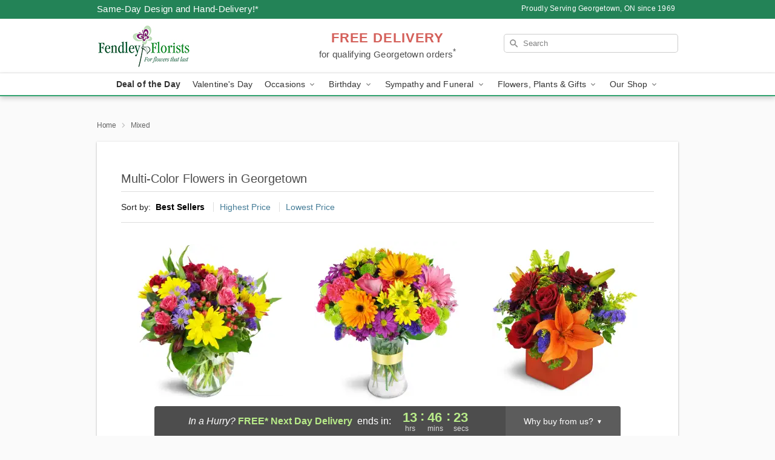

--- FILE ---
content_type: text/html; charset=UTF-8
request_url: https://www.fendleyflorists.ca/mixed
body_size: 18446
content:
<!DOCTYPE html>
<html lang="en">

<head>
  <meta charset="UTF-8">
<meta name="msvalidate.01" content="" />
<meta name="verify-v1" content="ocLZpoPmvnuwGFOOoBZZ84oltpP7OWD7mzRcIIFEcNE" />
<meta name="google-site-verification" content="ocLZpoPmvnuwGFOOoBZZ84oltpP7OWD7mzRcIIFEcNE" />
<meta name="y_key" content="" />
<meta http-equiv="X-UA-Compatible" content="IE=edge" />
<meta http-equiv="Cache-Control" content="max-age=86400" />
<meta name="description" content="Order multi-color flower arrangements from Fendley Florists in Georgetown, ON. Same-day delivery for colorful flowers in Georgetown." />
<meta id="viewport" name="viewport" content="width=device-width, initial-scale=1">
<meta http-equiv="Content-Language" content="en-us" />  <link rel="preconnect" href="https://www.lovingly.com/" crossorigin> <link rel="dns-prefetch" href="https://www.lovingly.com/"><link rel="preconnect" href="https://res.cloudinary.com/" crossorigin> <link rel="dns-prefetch" href="https://res.cloudinary.com/"><link rel="preconnect" href="https://www.google.com/" crossorigin> <link rel="dns-prefetch" href="https://www.google.com/"><link rel="preconnect" href="https://fonts.gstatic.com/" crossorigin> <link rel="dns-prefetch" href="https://fonts.gstatic.com/"><link rel="preconnect" href="https://maps.google.com/" crossorigin> <link rel="dns-prefetch" href="https://maps.google.com/"><link rel="preconnect" href="https://ajax.googleapis.com/" crossorigin> <link rel="dns-prefetch" href="https://ajax.googleapis.com/"><link rel="preconnect" href="https://fonts.gstatic.com/" crossorigin> <link rel="dns-prefetch" href="https://fonts.gstatic.com/">
  
  <meta property="og:url" content="https://www.fendleyflorists.ca/mixed" />
<meta property="og:type" content="website" />
<meta property="og:title" content="Multi-Color Flowers in Georgetown, ON - Fendley Florists" />
<meta property="og:description" content="Order multi-color flower arrangements from Fendley Florists in Georgetown, ON. Same-day delivery for colorful flowers in Georgetown." />
 
<meta property="og:image" content="http://res.cloudinary.com/ufn/image/upload/f_auto,q_auto,fl_progressive,w_375,h_264/ValentinesDay_BloomingwithLove_h-120_size-375_lang-EN_hmdrhj" />

<meta property="og:image:secure_url" content="https://res.cloudinary.com/ufn/image/upload/f_auto,q_auto,fl_progressive,w_375,h_264/ValentinesDay_BloomingwithLove_h-120_size-375_lang-EN_hmdrhj" />


<!-- Twitter cards -->

<meta name="twitter:card" content="summary_large_image">
<meta name="twitter:site" content="https://www.fendleyflorists.ca/mixed">
<meta name="twitter:creator" content="">
<meta name="twitter:title" content="Multi-Color Flowers in Georgetown, ON - Fendley Florists">
<meta name="twitter:description" content="Order multi-color flower arrangements from Fendley Florists in Georgetown, ON. Same-day delivery for colorful flowers in Georgetown.">
<meta name="twitter:image" content="ValentinesDay_BloomingwithLove_h-120_size-375_lang-EN_hmdrhjValentinesDay_BloomingwithLove_h-120_size-375_lang-EN_hmdrhj">
  
    <link rel="canonical" href="https://www.fendleyflorists.ca/mixed" />

  <!-- secure Fav and touch icons -->
<link rel="apple-touch-icon" sizes="57x57" href="https://res.cloudinary.com/ufn/image/upload/c_pad,h_57,w_57,fl_progressive,f_auto,q_auto/v1654277644/lovingly-logos/lovingly-favicon.ico">
<link rel="apple-touch-icon" sizes="114x114" href="https://res.cloudinary.com/ufn/image/upload/c_pad,h_114,w_114,fl_progressive,f_auto,q_auto/v1654277644/lovingly-logos/lovingly-favicon.ico">
<link rel="apple-touch-icon" sizes="72x72" href="https://res.cloudinary.com/ufn/image/upload/c_pad,h_72,w_72,fl_progressive,f_auto,q_auto/v1654277644/lovingly-logos/lovingly-favicon.ico">
<link rel="apple-touch-icon-precomposed" href="https://res.cloudinary.com/ufn/image/upload/c_pad,h_57,w_57,fl_progressive,f_auto,q_auto/v1654277644/lovingly-logos/lovingly-favicon.ico">
<link rel="shortcut icon" href="https://res.cloudinary.com/ufn/image/upload/c_scale,h_15,w_15,fl_progressive,f_auto,q_auto/v1654277644/lovingly-logos/lovingly-favicon.ico">

  <title>
    Multi-Color Flowers in Georgetown, ON - Fendley Florists  </title>

    <script>
  window.storeCurrency = 'USD';
  </script>

    

<script>


var jsdata = {"gtm_code":"GTM-PTBBP8FF","site_identifier":"www.fendleyflorists.ca","site_ga4_id":"G-QPJEQSTN3H"};

// Initialize the data layer with site identifier and optional GA4/AdWords IDs
window.dataLayer = window.dataLayer || [];
var dataLayerInit = {
  'site_identifier': jsdata.site_identifier
};

// Add GA4 ID if available
if (jsdata.site_ga4_id) {
  dataLayerInit['site_ga4_id'] = jsdata.site_ga4_id;
}

// Add AdWords conversion ID if available
if (jsdata.site_adwords_id) {
  dataLayerInit['site_adwords_id'] = jsdata.site_adwords_id;
}

window.dataLayer.push(dataLayerInit);

// Google Tag Manager
(function(w,d,s,l,i){w[l]=w[l]||[];w[l].push({'gtm.start':
new Date().getTime(),event:'gtm.js'});var f=d.getElementsByTagName(s)[0],
j=d.createElement(s),dl=l!='dataLayer'?'&l='+l:'';j.async=true;j.src=
'https://gtm.lovingly.com/gtm.js?id='+i+dl;f.parentNode.insertBefore(j,f);
})(window,document,'script','dataLayer',jsdata.gtm_code);
// End Google Tag Manager

</script>
  <link rel='stylesheet' href='/css/theme/gambit/gambit_category.css?v=1768514404'></link><link rel='preload' href='/css/theme/gambit/gambit_master.css?v=1768514404' as='style' onload='this.onload=null;this.rel="stylesheet"'></link><link rel='preload' href='/css/theme/gambit/gambit_skin_white_jade.css?v=1768514404' as='style' onload='this.onload=null;this.rel="stylesheet"'></link>
  
    <script type="application/ld+json">
{
    "@context": "https://schema.org",
    "@type": "Florist",
    "@id": "https://www.fendleyflorists.ca#business",
    "name": "Fendley Florists",
    "url": "https://www.fendleyflorists.ca",
    "legalName": "Charamy Inc.",
    "description": "Order multi-color flower arrangements from Fendley Florists in Georgetown, ON. Same-day delivery for colorful flowers in Georgetown.",
    "logo": "https://res.cloudinary.com/ufn/image/upload/v1483651961/Fendlys_yb5q6y.jpg",
    "image": [
        "https://res.cloudinary.com/ufn/image/upload/v1487123135/thor_splash/spring/Spring_Mobile.jpg"
    ],
    "priceRange": "$$",
    "telephone": "+19058776901",
    "email": "wecare@fendleyflorists.ca",
    "currenciesAccepted": "CAD",
    "acceptedPaymentMethod": [
        "Cash",
        "CreditCard"
    ],
    "foundingDate": "1969",
    "address": {
        "@type": "PostalAddress",
        "streetAddress": "211 Guelph St., Unit 7",
        "addressLocality": "Georgetown",
        "addressRegion": "ON",
        "postalCode": "L7G 4A8",
        "addressCountry": "CA"
    },
    "geo": {
        "@type": "GeoCoordinates",
        "latitude": 43.650158,
        "longitude": -79.900749
    },
    "hasMap": "https://www.google.com/maps/dir/?api=1\u0026destination=43.65015800,-79.90074900\u0026travelmode=driving",
    "openingHours": [
        "Su 11:00:00-17:00:00",
        "Mo 09:00:00-20:00:00",
        "Tu 09:00:00-20:00:00",
        "We 09:00:00-20:00:00",
        "Th 09:00:00-20:00:00",
        "Fr 09:00:00-20:00:00",
        "Sa 09:00:00-17:00:00"
    ],
    "sameAs": [
        "https://g.page/r/CSI0XCy5XEEyEBM/review",
        "https://www.facebook.com/fendleyflorists/",
        "https://www.instagram.com/fendley_florists/",
        "https://g.page/r/CSI0XCy5XEEyEBM"
    ],
    "contactPoint": {
        "@type": "ContactPoint",
        "contactType": "customer service",
        "telephone": "+19058776901",
        "email": "wecare@fendleyflorists.ca",
        "areaServed": "Georgetown ON",
        "availableLanguage": [
            "English"
        ]
    },
    "areaServed": {
        "@type": "AdministrativeArea",
        "name": "Georgetown, ON"
    },
    "makesOffer": [
        {
            "@type": "Offer",
            "name": "Florist\u0027s Choice Daily Deal",
            "price": "44.95",
            "priceCurrency": "CAD",
            "availability": "https://schema.org/InStock",
            "url": "https://www.fendleyflorists.ca/flowers/florists-choice-daily-deal"
        },
        {
            "@type": "Offer",
            "name": "Same-Day Flower Delivery Service",
            "price": "0.00",
            "priceCurrency": "CAD",
            "availability": "https://schema.org/InStock",
            "url": "https://www.fendleyflorists.ca/delivery-policy"
        }
    ]
}
</script>

  
</head>

<body class="body
       is-gray-background        white-skin">
    
<!-- Google Tag Manager (noscript) -->
<noscript><iframe src="https://gtm.lovingly.com/ns.html?id=GTM-PTBBP8FF"
height="0" width="0" style="display:none;visibility:hidden"></iframe></noscript>
<!-- End Google Tag Manager (noscript) -->

  <a class="main-content-link" href="#maincontent">Skip to main content</a>

  <div id="covidModal" role="dialog" aria-label="Covid-19 Modal" class="reveal-modal animated medium covid-modal" data-reveal>

  <p>For our<strong> freshest, most beautiful blooms, please shop our <a href="/flowers/florists-choice-daily-deal" title="Deal of the Day">Florist’s Choice</a> options,</strong> as we may be experiencing
      delays in receiving shipments of certain flower types.
  </p>

  <p>Please note that for all other orders, we may need to replace stems so we can deliver the freshest bouquet possible, and we may have to use a different vase.</p>

  <p>We promise to always deliver a  <strong>fresh, beautiful, and completely one-of-a-kind gift</strong> of the same or greater value as what you selected.<p>

  <p>Deliveries may also be impacted by COVID-19 restrictions. Rest assured that we are taking all recommended precautions to ensure customer satisfaction and safety.
    <br>
    <br>
    Delivery impacts may include:</p>
  <ul>
    <li>Restricted deliveries to hospitals or nursing homes </li>
    <li>Restricted deliveries to office buildings </li>
    <li>Restricted access to certain regional areas</li>
  </ul>

  <p>In addition, we may be using “no contact” delivery procedures. After confirming that the
    recipient is available to accept, their gift will be left at the door and the delivery driver will step back a
    safe distance to ensure they receive their gift.</p>

  <p>Please see our <a href="/about-us" aria-label="About Us">About Us</a> page for more details. We appreciate
        your understanding and support!</p>

  <a class="close-reveal-modal" aria-label="Close Covid-19 modal" tabindex="0" role="button">&#215;</a>

</div>

<div id="deliveryLaterModal" role="dialog" aria-label="Delivery Later Modal" aria-modal="true" class="reveal-modal animated medium covid-modal delivery-later-modal" data-reveal>

  <img class="delivery-later-modal__logo b-lazy" src="[data-uri]" data-src="https://res.cloudinary.com/ufn/image/upload/v1586371085/gift-now-logo_xqjmjz.svg" alt="Gift Now, Deliver Later logo">

  <div id="delivery-later-title" class="delivery-later-modal-title">Gift Now, Deliver Later</div>

  <p class="delivery-later-modal-subtitle">With <strong>Gift Now, Deliver Later</strong>, you'll send smiles twice! Here's how:</p>
  <img class="delivery-later-modal__small-image b-lazy" src="[data-uri]" data-src="https://res.cloudinary.com/ufn/image/upload/v1675263741/gift-card_yjh09i.svg" alt="Gift Card Logo">
  <p class="delivery-later-modal__instructions-copy">SMILE 1
  </p>
  <p>When you complete your purchase, your lucky recipient will instantly receive a surprise email that includes your card message and a picture of the flowers you chose.</p>
  <img class="delivery-later-modal__small-image b-lazy" src="[data-uri]" data-src="https://res.cloudinary.com/ufn/image/upload/v1675263852/Flowers_gsren6.svg" alt="Flowers logo">
  <p class="delivery-later-modal__instructions-copy">SMILE 2</p>

  <p>As soon as possible (usually within two weeks), we'll contact your recipient to schedule delivery of their gorgeous floral gift. Trust us, it'll be worth the wait! </p>

  <a class="close-reveal-modal" aria-label="Close Gift Now, Deliver Later modal" tabindex="0" role="button">&#215;</a>

</div>

<div id="alcoholModal" role="dialog" aria-label="Alcohol Modal" aria-modal="true" class="reveal-modal animated medium covid-modal" data-reveal>

  <p id="alcohol-modal-title"><strong>Wine for every occasion</strong></p>

  <p>We offer a wide-selection of premium wines to perfectly pair with your floral gift.</p>

  <p>Ordering a bottle (or two!) from our site is easy. Just make sure that:</p>
  <ul>
    <li>You're 21 or older</li>
    <li>The person picking up or receiving the delivery is 21 or older</li>
  </ul>

  <a class="close-reveal-modal" aria-label="Close alcohol modal" tabindex="0" role="button">&#215;</a>

</div>      <!-- Hidden trigger link for the modal -->
    <a href="#" data-reveal-id="coupon-modal" style="display: none;">Open Coupon Details</a>

    <div id="coupon-modal" class="reveal-modal animated small" data-reveal role="dialog" aria-label="coupon-modal-title" aria-modal="true">
        <div class="coupon-modal-content">
            <div class="coupon-modal-close">
                <div class="close-icon">
                    <a class="close-reveal-modal" aria-label="Close modal" tabindex="0" role="button">&#215;</a>
                </div>
            </div>
            <div class="coupon-modal-text">
                <p id="coupon-modal-title" class="banner-modal-content"></p>
            </div>
        </div>
    </div>

    <script>
        window.couponData = [];
    </script>

 
  
  
    <header id="stickyHeader">
            <div class="header__top-banner theme__background-color--dark">
        <div class="row">

          <div class="sticky__content">

            <!-- Sticky content -->
            <div class="sticky__store-name">
              <a class="JSVAR__lovingly-exclusive-override-slug" href="/" title="Fendley Florists - Georgetown Flower Delivery" notranslate>
                Fendley Florists              </a>
            </div>
            <div class="sticky__assurance">100% Florist-Designed and Hand-Delivered!</div>

          </div>

          <div class="header__text-container">
            <!-- Non-sticky content -->
            <div class="header__established">
              <a class="JSVAR__lovingly-exclusive-override-slug" href="/delivery-policy#:~:text=Same%20Day%20Delivery,-%3A" aria-label="Delivery Policy" title="Same-Day Design and Hand-Delivery!" target="_blank">
                Same-Day Design and Hand-Delivery!*
              </a>
            </div>

            <div class="header__phone-address">
                              <span id="proudly_serving" style="margin-right: 5px;"> 
                  Proudly Serving Georgetown, ON                  since 1969                </span>
                          </div>
          </div>

        </div>

      </div>

      <div class="header__solid-skin-container">

        <div class="row header__container">

          <div class="header">

            <!-- Left column -->
<div class="hide-for-small header__logo-container ieLogoContainer">

  <div>

    <a href="/" aria-label="Fendley Florists" class="JSVAR__lovingly-exclusive-override-slug header__logo-image-container header__logo-text" id="fittext1" title="Fendley Florists - Georgetown Flower Delivery">

      <figure><img loading="eager" alt="Flower delivery in Georgetown ON image" src="https://res.cloudinary.com/ufn/image/upload/c_pad,f_auto,q_auto,fl_progressive/Fendlys_yb5q6y" /><figcaption>Fendley Florists - Flower Delivery in Georgetown, ON</figcaption></figure>
    </a>
  </div>

</div>
            <!-- Center column -->
<div class="hide-for-small free-delivery__container ">

  
  <div class="free-delivery">

      <a href="#" title="Free Delivery Disclaimer" data-reveal-id="free-delivery-disclaimer"><strong>FREE DELIVERY</strong> <span>for qualifying Georgetown orders<sup>*</sup></span></a>
  </div>

  
</div>

            <!-- Right column -->
            <div class="hide-for-small header__right-column logo_vert_align ">

              <!-- Search Bar -->
<div class="search__container ">
  
  <form action="/categories/searchProds" role="search" class="search-form" id="search-form-desktop" method="get" accept-charset="utf-8">
  <input name="sr" class="search-field search-input left" aria-label="Search" placeholder="Search" id="search-input-gambit-desktop" type="text"/>
  <input type="hidden" name="s_en" id="search-endesktop"/>
  <input class="hide" aria-hidden="1" type="submit" value="Submit Search Form"/>
  <label class="placeholder-label" id="search-placeholder-fallback-desktop">Search</label>

</form>
</div><!--/search__container-->

            </div>

          </div>

        </div>

      </div>

      <!-- NAVIGATION -->
      
<section class="mobile-navigation-bar" id="mobile-navigation-bar">
  <div class="mobile-navigation-bar__toggle hide-mobile-nav">
    <div id="toggle-nav" class="hamburger hamburger--squeeze js-hamburger">
      <div class="hamburger-box">
        <div class="hamburger-inner"></div>
      </div>
    </div>
  </div>
  <div class="mobile-navigation-bar__name hide-mobile-nav">
    <a class="JSVAR__lovingly-exclusive-override-slug" title="Fendley Florists" href="/">
      Fendley Florists    </a>
  </div>
  <div class="mobile-navigation-bar__right-section hide-mobile-nav">
    <button id="searchIcon" type="submit" alt="Open search input">
    <img width="19" height="19" alt="search glass icon"
        src="https://res.cloudinary.com/ufn/image/upload/w_19,h_19,f_auto,q_auto/v1472224554/storefront_assets/search.png" />
</button>
    <!-- Back button : id backNext -->
<div class="back-next-button__container" id="backNext">
    <button type="button" role="button"  class="back-next-button" id="navBackButton">
        <img height="auto" src="https://res.cloudinary.com/ufn/image/upload/v1570470309/arrow_upward-24px_gjozgt.svg"
            alt="Back arrow" />
    </button>
</div>  </div>

  <div id="mobileSearchContainer" class="search-form__container hide-mobile-nav">
    <!-- Search Bar -->
<div class="search__container ">
  
  <form action="/categories/searchProds" role="search" class="search-form" id="search-form-mobile" method="get" accept-charset="utf-8">
  <input name="sr" class="search-field search-input left" aria-label="Search" placeholder="Search" id="search-input-gambit-mobile" type="text"/>
  <input type="hidden" name="s_en" id="search-enmobile"/>
  <input class="hide" aria-hidden="1" type="submit" value="Submit Search Form"/>
  <label class="placeholder-label" id="search-placeholder-fallback-mobile">Search</label>

</form>
</div><!--/search__container-->
  </div>

  <div class="mobile-navigation__side-list hide-mobile-nav" id="mobile-nav-sidebar">
    <ul>
      <li class="sr-only">Nav Menu</li>
    </ul>
  </div>

  <div role="navigation" id="mobile-nav-content" class="mobile-navigation__main-list hide-mobile-nav">
    <ul>
      <!-- DEAL OF THE DAY -->
      <li class="mobile-navigation__list-item promoted-product-link">
        <a href="/flowers/florists-choice-daily-deal" title="View Deal of the Day Product" class="mobile-navigation__deal-link JSVAR__lovingly-exclusive-override-slug" aria-label="Deal of the Day">Deal of the Day</a>      </li>

      <!-- FEATURED CATEGORY -->
                      <li class="mobile-navigation__list-item">
          <a href="/valentines-day" class="">Valentine's Day</a>        </li>
      
            
      <li class="mobile-navigation__list-item mobile-navigation__has-dropdown">
        <button type="button" role="button" aria-haspopup="true" aria-expanded="false" class="mobile-navigation__dropdown-button"
          data-ul="occasions">Occasions          <svg role="presentation" class="right-carat" xmlns="http://www.w3.org/2000/svg" width="24" height="24" viewBox="0 0 24 24">
            <path data-name="Path 731" d="M8.59,16.59,13.17,12,8.59,7.41,10,6l6,6-6,6Z" fill="#000" ></path>
            <path data-name="Path 732" d="M0,0H24V24H0Z" fill="none" ></path>
          </svg>
        </button>
        <ul id="occasions">
          
<ul class="navigation__dropdown-list split-column"><li><a href="/valentines-day" title="Visit the Valentine's Day category" class="">Valentine's Day</a></li><li><a href="/winter" title="Visit the Winter category" class="">Winter</a></li><li><a href="/birthday" title="Visit the Birthday category" class="">Birthday</a></li><li><a href="/sympathy-and-funeral" title="Visit the Sympathy and Funeral category" class="">Sympathy and Funeral</a></li><li><a href="/any-occasion" title="Visit the Any Occasion category" class="">Any Occasion</a></li><li><a href="/love-and-romance" title="Visit the Love and Romance category" class="">Love and Romance</a></li><li><a href="/thinking-of-you" title="Visit the Thinking of You category" class="">Thinking of You</a></li><li><a href="/im-sorry-flowers" title="Visit the I'm Sorry Flowers category" class="">I'm Sorry Flowers</a></li><li><a href="/new-baby" title="Visit the New Baby category" class="">New Baby</a></li><li><a href="/get-well" title="Visit the Get Well category" class="">Get Well</a></li><li><a href="/anniversary" title="Visit the Anniversary category" class="">Anniversary</a></li><li><a href="/just-because" title="Visit the Just Because category" class="">Just Because</a></li><li><a href="/thank-you" title="Visit the Thank You category" class="">Thank You</a></li><li><a href="/congratulations" title="Visit the Congratulations category" class="">Congratulations</a></li><li><a href="/business-gifting" title="Visit the Business Gifting category" class="">Business Gifting</a></li></ul>
        </ul>
      </li>
            
      <li class="mobile-navigation__list-item mobile-navigation__has-dropdown">
        <button type="button" role="button" aria-haspopup="true" aria-expanded="false" class="mobile-navigation__dropdown-button"
          data-ul="birthday">Birthday          <svg role="presentation" class="right-carat" xmlns="http://www.w3.org/2000/svg" width="24" height="24" viewBox="0 0 24 24">
            <path data-name="Path 731" d="M8.59,16.59,13.17,12,8.59,7.41,10,6l6,6-6,6Z" fill="#000" ></path>
            <path data-name="Path 732" d="M0,0H24V24H0Z" fill="none" ></path>
          </svg>
        </button>
        <ul id="birthday">
          
<ul class="navigation__dropdown-list "><li><a href="/birthday" title="Visit the All Birthday category" class="">All Birthday</a></li><li><a href="/birthday-for-friend" title="Visit the Birthday for Friend category" class="">Birthday for Friend</a></li><li><a href="/birthday-for-her" title="Visit the Birthday for Her category" class="">Birthday for Her</a></li><li><a href="/birthday-for-mom" title="Visit the Birthday for Mom category" class="">Birthday for Mom</a></li><li><a href="/birthday-for-colleague" title="Visit the Birthday for Colleague category" class="">Birthday for Colleague</a></li><li><a href="/birthday-gift-baskets" title="Visit the Birthday Gift Baskets category" class="">Birthday Gift Baskets</a></li><li><a href="/birthday-for-him" title="Visit the Birthday for Him category" class="">Birthday for Him</a></li></ul>
        </ul>
      </li>
            
      <li class="mobile-navigation__list-item mobile-navigation__has-dropdown">
        <button type="button" role="button" aria-haspopup="true" aria-expanded="false" class="mobile-navigation__dropdown-button"
          data-ul="sympathy_and_funeral">Sympathy and Funeral          <svg role="presentation" class="right-carat" xmlns="http://www.w3.org/2000/svg" width="24" height="24" viewBox="0 0 24 24">
            <path data-name="Path 731" d="M8.59,16.59,13.17,12,8.59,7.41,10,6l6,6-6,6Z" fill="#000" ></path>
            <path data-name="Path 732" d="M0,0H24V24H0Z" fill="none" ></path>
          </svg>
        </button>
        <ul id="sympathy_and_funeral">
          
<ul class="navigation__dropdown-list split-column"><li><a href="/sympathy-and-funeral" title="Visit the All Sympathy and Funeral category" class="">All Sympathy and Funeral</a></li><li><a href="/funeral-sprays-and-wreaths" title="Visit the Funeral Sprays and Wreaths category" class="">Funeral Sprays and Wreaths</a></li><li><a href="/funeral-service-flowers" title="Visit the Funeral Service Flowers category" class="">Funeral Service Flowers</a></li><li><a href="/sympathy-for-home-or-office" title="Visit the Sympathy for Home or Office category" class="">Sympathy for Home or Office</a></li><li><a href="/sympathy-plants" title="Visit the Sympathy Plants category" class="">Sympathy Plants</a></li><li><a href="/loss-of-a-pet" title="Visit the Loss of a Pet category" class="">Loss of a Pet</a></li></ul>
        </ul>
      </li>
            
      <li class="mobile-navigation__list-item mobile-navigation__has-dropdown">
        <button type="button" role="button" aria-haspopup="true" aria-expanded="false" class="mobile-navigation__dropdown-button"
          data-ul="flowers__plants___gifts">Flowers, Plants & Gifts          <svg role="presentation" class="right-carat" xmlns="http://www.w3.org/2000/svg" width="24" height="24" viewBox="0 0 24 24">
            <path data-name="Path 731" d="M8.59,16.59,13.17,12,8.59,7.41,10,6l6,6-6,6Z" fill="#000" ></path>
            <path data-name="Path 732" d="M0,0H24V24H0Z" fill="none" ></path>
          </svg>
        </button>
        <ul id="flowers__plants___gifts">
          
<ul class="navigation__dropdown-list triple-column"><li class="navigation__subnav-list"><div class="navigation__dropdown-title">Flower Type</div><ul class="navigation__dropdown-list"><li><a href="/sunflowers" title="Visit the Sunflowers category" class="">Sunflowers</a></li><li><a href="/lilies" title="Visit the Lilies category" class="">Lilies</a></li><li><a href="/roses" title="Visit the Roses category" class="">Roses</a></li></ul></li><li class="navigation__subnav-list"><div class="navigation__dropdown-title">Plants</div><ul class="navigation__dropdown-list"><li><a href="/green-plants" title="Visit the Green Plants category" class="">Green Plants</a></li><li><a href="/blooming-plants" title="Visit the Blooming Plants category" class="">Blooming Plants</a></li><li><a href="/orchid-plants" title="Visit the Orchid Plants category" class="">Orchid Plants</a></li></ul></li><li class="navigation__subnav-list"><div class="navigation__dropdown-title">Color</div><ul class="navigation__dropdown-list"><li><a href="/purple" title="Visit the Purple category" class="">Purple</a></li><li><a href="/pink" title="Visit the Pink category" class="">Pink</a></li><li><a href="/mixed" title="Visit the Mixed category" class="">Mixed</a></li><li><a href="/yellow" title="Visit the Yellow category" class="">Yellow</a></li><li><a href="/white" title="Visit the White category" class="">White</a></li><li><a href="/green" title="Visit the Green category" class="">Green</a></li><li><a href="/orange" title="Visit the Orange category" class="">Orange</a></li><li><a href="/red" title="Visit the Red category" class="">Red</a></li><li><a href="/blue" title="Visit the Blue category" class="">Blue</a></li></ul></li><li class="navigation__subnav-list"><div class="navigation__dropdown-title">Collections</div><ul class="navigation__dropdown-list"><li><a href="/premium-collection" title="Visit the Premium Collection category" class="">Premium Collection</a></li><li><a href="/gift-baskets" title="Visit the Gift Baskets category" class="">Gift Baskets</a></li><li><a href="/modern" title="Visit the Modern category" class="">Modern</a></li><li><a href="/our-custom-designs" title="Visit the Our Custom Designs category" class="">Our Custom Designs</a></li></ul></li><li class="navigation__subnav-list"><div class="navigation__dropdown-title">By Price</div><ul class="navigation__dropdown-list"><li><a href="/flowers-under-50" title="Visit the Flowers Under $50 category" class="">Flowers Under $50</a></li><li><a href="/flowers-50-to-60" title="Visit the Flowers $50 to $60 category" class="">Flowers $50 to $60</a></li><li><a href="/flowers-60-to-80" title="Visit the Flowers $60 to $80 category" class="">Flowers $60 to $80</a></li><li><a href="/flowers-over-80" title="Visit the Flowers Over $80 category" class="">Flowers Over $80</a></li></ul></li></ul>
        </ul>
      </li>
      
      <li class="mobile-navigation__list-item mobile-navigation__has-dropdown">
        <button type="button" role="button" aria-haspopup="true" aria-expanded="false" data-ul="our-shop" class="mobile-navigation__dropdown-button" title="Learn more about our shop">
          OUR SHOP
          <svg role="presentation" class="right-carat" xmlns="http://www.w3.org/2000/svg" width="24" height="24" viewBox="0 0 24 24">
            <path id="Path_731" data-name="Path 731" d="M8.59,16.59,13.17,12,8.59,7.41,10,6l6,6-6,6Z" fill="#000" />
            <path id="Path_732" data-name="Path 732" d="M0,0H24V24H0Z" fill="none" />
          </svg>
        </button>
        <ul id="our-shop">
          <li><a title="Visit Delivery Policy" href="/delivery-policy">Delivery Policy</a></li><li><a title="Visit Funeral Arrangements" href="/Funeral-Arrangements">Funeral Arrangements</a></li>          <li>
            <a href="/about-us">About Us</a>          </li>
          
                      <div class="navigation__dropdown-title">Flower Delivery</div>
            <ul class="navigation__dropdown-list">
              <li><a title="Flower Delivery in Georgetown, ON" aria-label="Flower Delivery in Georgetown, ON" href="/">Georgetown, ON</a></li>            </ul>
                    
        </ul>
      </li>

    </ul>
  </div>

  <!-- Mobile View -->
<div role="timer" class="countdown-timer__mobile show-for-small hide-force" id="countdownTimerv2ContainerMobile">
    <a href="#" title="Free Delivery Disclaimer" data-reveal-id="free-delivery-disclaimer">
        <div class="inner">

      <strong>
                <span class="free-tag">FREE*</span>
                <span id="deliveryDayTextMobile"></span>
      </strong>

      <div class="right-side-timer">
        <span class="small">&nbsp;Ends in:&nbsp;</span>
        <div id="countdownTimerv2Mobile" class="timer-mobile" notranslate></div>
      </div>
    </div>

      </a>
  </div>
</section>
<nav role="navigation" class="navigation theme__border-color--medium"
  id="topbar">
  <ul class="navigation__main-list">

    <!-- DEAL OF THE DAY -->
    <li class="navigation__main-link no-dropdown promoted-product-link">
      <strong>
        <a href="/flowers/florists-choice-daily-deal" title="View Deal of the Day Product" class="navigation__main-link-item JSVAR__lovingly-exclusive-override-slug" aria-label="Deal of the Day">Deal of the Day</a>      </strong>
    </li>

    <!-- FEATURED CATEGORY -->
                  <li class="navigation__main-link no-dropdown">
          <a href="/valentines-day" class="navigation__main-link-item ">Valentine's Day</a>        </li>
    
          
      <!-- Inject Sympathy Funeral category into this place -->
                                  <!-- <li class="navigation__main-link no-dropdown"> -->
                      <!-- </li> -->
              
      <li class="navigation__main-link navigation__has-dropdown">
        <button type="button" role="button" aria-haspopup="true" aria-expanded="false" class="navigation__main-link-item">Occasions <img
            class="b-lazy carat" src=[data-uri]
            data-src="https://res.cloudinary.com/ufn/image/upload/v1571166165/down-carat_lpniwv"
            alt="Dropdown down carat" /></button>
        <div class="navigation__dropdown">
          <div class="navigation__dropdown-content">
            <div class="navigation__dropdown-list-wrapper">
              <div class="navigation__dropdown-title">Occasions</div>
              
<ul class="navigation__dropdown-list split-column"><li><a href="/valentines-day" title="Visit the Valentine's Day category" class="">Valentine's Day</a></li><li><a href="/winter" title="Visit the Winter category" class="">Winter</a></li><li><a href="/birthday" title="Visit the Birthday category" class="">Birthday</a></li><li><a href="/sympathy-and-funeral" title="Visit the Sympathy and Funeral category" class="">Sympathy and Funeral</a></li><li><a href="/any-occasion" title="Visit the Any Occasion category" class="">Any Occasion</a></li><li><a href="/love-and-romance" title="Visit the Love and Romance category" class="">Love and Romance</a></li><li><a href="/thinking-of-you" title="Visit the Thinking of You category" class="">Thinking of You</a></li><li><a href="/im-sorry-flowers" title="Visit the I'm Sorry Flowers category" class="">I'm Sorry Flowers</a></li><li><a href="/new-baby" title="Visit the New Baby category" class="">New Baby</a></li><li><a href="/get-well" title="Visit the Get Well category" class="">Get Well</a></li><li><a href="/anniversary" title="Visit the Anniversary category" class="">Anniversary</a></li><li><a href="/just-because" title="Visit the Just Because category" class="">Just Because</a></li><li><a href="/thank-you" title="Visit the Thank You category" class="">Thank You</a></li><li><a href="/congratulations" title="Visit the Congratulations category" class="">Congratulations</a></li><li><a href="/business-gifting" title="Visit the Business Gifting category" class="">Business Gifting</a></li></ul>            </div>
            <div class="navigation__dropdown-divider"></div>
            <div class="navigation__dropdown-promo">
              <a href="/flowers/florists-choice-daily-deal" class="navigation__dropdown-promo-link" aria-label="Deal of the Day"><img alt="Your expert designer will create a unique hand-crafted arrangement." width="304" height="140" src="https://res.cloudinary.com/ufn/image/upload/f_auto,q_auto,fl_progressive,w_304,h_140/Covid-Desktop-Nav-Banner_ynp9ab"></a>            </div>
          </div>
        </div>
      </li>
          
      <!-- Inject Sympathy Funeral category into this place -->
                                  <!-- <li class="navigation__main-link no-dropdown"> -->
                      <!-- </li> -->
              
      <li class="navigation__main-link navigation__has-dropdown">
        <button type="button" role="button" aria-haspopup="true" aria-expanded="false" class="navigation__main-link-item">Birthday <img
            class="b-lazy carat" src=[data-uri]
            data-src="https://res.cloudinary.com/ufn/image/upload/v1571166165/down-carat_lpniwv"
            alt="Dropdown down carat" /></button>
        <div class="navigation__dropdown">
          <div class="navigation__dropdown-content">
            <div class="navigation__dropdown-list-wrapper">
              <div class="navigation__dropdown-title">Birthday</div>
              
<ul class="navigation__dropdown-list split-column"><li><a href="/birthday" title="Visit the All Birthday category" class="">All Birthday</a></li><li><a href="/birthday-for-friend" title="Visit the Birthday for Friend category" class="">Birthday for Friend</a></li><li><a href="/birthday-for-her" title="Visit the Birthday for Her category" class="">Birthday for Her</a></li><li><a href="/birthday-for-mom" title="Visit the Birthday for Mom category" class="">Birthday for Mom</a></li><li><a href="/birthday-for-colleague" title="Visit the Birthday for Colleague category" class="">Birthday for Colleague</a></li><li><a href="/birthday-gift-baskets" title="Visit the Birthday Gift Baskets category" class="">Birthday Gift Baskets</a></li><li><a href="/birthday-for-him" title="Visit the Birthday for Him category" class="">Birthday for Him</a></li></ul>            </div>
            <div class="navigation__dropdown-divider"></div>
            <div class="navigation__dropdown-promo">
              <a href="/flowers/florists-choice-daily-deal" class="navigation__dropdown-promo-link" aria-label="Deal of the Day"><img alt="Your expert designer will create a unique hand-crafted arrangement." width="304" height="140" src="https://res.cloudinary.com/ufn/image/upload/f_auto,q_auto,fl_progressive,w_304,h_140/Covid-Desktop-Nav-Banner_ynp9ab"></a>            </div>
          </div>
        </div>
      </li>
          
      <!-- Inject Sympathy Funeral category into this place -->
                                  <!-- <li class="navigation__main-link no-dropdown"> -->
                      <!-- </li> -->
              
      <li class="navigation__main-link navigation__has-dropdown">
        <button type="button" role="button" aria-haspopup="true" aria-expanded="false" class="navigation__main-link-item">Sympathy and Funeral <img
            class="b-lazy carat" src=[data-uri]
            data-src="https://res.cloudinary.com/ufn/image/upload/v1571166165/down-carat_lpniwv"
            alt="Dropdown down carat" /></button>
        <div class="navigation__dropdown">
          <div class="navigation__dropdown-content">
            <div class="navigation__dropdown-list-wrapper">
              <div class="navigation__dropdown-title">Sympathy and Funeral</div>
              
<ul class="navigation__dropdown-list split-column"><li><a href="/sympathy-and-funeral" title="Visit the All Sympathy and Funeral category" class="">All Sympathy and Funeral</a></li><li><a href="/funeral-sprays-and-wreaths" title="Visit the Funeral Sprays and Wreaths category" class="">Funeral Sprays and Wreaths</a></li><li><a href="/funeral-service-flowers" title="Visit the Funeral Service Flowers category" class="">Funeral Service Flowers</a></li><li><a href="/sympathy-for-home-or-office" title="Visit the Sympathy for Home or Office category" class="">Sympathy for Home or Office</a></li><li><a href="/sympathy-plants" title="Visit the Sympathy Plants category" class="">Sympathy Plants</a></li><li><a href="/loss-of-a-pet" title="Visit the Loss of a Pet category" class="">Loss of a Pet</a></li></ul>            </div>
            <div class="navigation__dropdown-divider"></div>
            <div class="navigation__dropdown-promo">
              <a href="/flowers/florists-choice-daily-deal" class="navigation__dropdown-promo-link" aria-label="Deal of the Day"><img alt="Your expert designer will create a unique hand-crafted arrangement." width="304" height="140" src="https://res.cloudinary.com/ufn/image/upload/f_auto,q_auto,fl_progressive,w_304,h_140/Covid-Desktop-Nav-Banner_ynp9ab"></a>            </div>
          </div>
        </div>
      </li>
          
      <!-- Inject Sympathy Funeral category into this place -->
                                  <!-- <li class="navigation__main-link no-dropdown"> -->
                      <!-- </li> -->
              
      <li class="navigation__main-link navigation__has-dropdown">
        <button type="button" role="button" aria-haspopup="true" aria-expanded="false" class="navigation__main-link-item">Flowers, Plants & Gifts <img
            class="b-lazy carat" src=[data-uri]
            data-src="https://res.cloudinary.com/ufn/image/upload/v1571166165/down-carat_lpniwv"
            alt="Dropdown down carat" /></button>
        <div class="navigation__dropdown">
          <div class="navigation__dropdown-content">
            <div class="navigation__dropdown-list-wrapper">
              <div class="navigation__dropdown-title"></div>
              
<ul class="navigation__dropdown-list triple-column"><li class="navigation__subnav-list"><div class="navigation__dropdown-title">Flower Type</div><ul class="navigation__dropdown-list"><li><a href="/sunflowers" title="Visit the Sunflowers category" class="">Sunflowers</a></li><li><a href="/lilies" title="Visit the Lilies category" class="">Lilies</a></li><li><a href="/roses" title="Visit the Roses category" class="">Roses</a></li></ul></li><li class="navigation__subnav-list"><div class="navigation__dropdown-title">Plants</div><ul class="navigation__dropdown-list"><li><a href="/green-plants" title="Visit the Green Plants category" class="">Green Plants</a></li><li><a href="/blooming-plants" title="Visit the Blooming Plants category" class="">Blooming Plants</a></li><li><a href="/orchid-plants" title="Visit the Orchid Plants category" class="">Orchid Plants</a></li></ul></li><li class="navigation__subnav-list"><div class="navigation__dropdown-title">Color</div><ul class="navigation__dropdown-list"><li><a href="/purple" title="Visit the Purple category" class="">Purple</a></li><li><a href="/pink" title="Visit the Pink category" class="">Pink</a></li><li><a href="/mixed" title="Visit the Mixed category" class="">Mixed</a></li><li><a href="/yellow" title="Visit the Yellow category" class="">Yellow</a></li><li><a href="/white" title="Visit the White category" class="">White</a></li><li><a href="/green" title="Visit the Green category" class="">Green</a></li><li><a href="/orange" title="Visit the Orange category" class="">Orange</a></li><li><a href="/red" title="Visit the Red category" class="">Red</a></li><li><a href="/blue" title="Visit the Blue category" class="">Blue</a></li></ul></li><li class="navigation__subnav-list"><div class="navigation__dropdown-title">Collections</div><ul class="navigation__dropdown-list"><li><a href="/premium-collection" title="Visit the Premium Collection category" class="">Premium Collection</a></li><li><a href="/gift-baskets" title="Visit the Gift Baskets category" class="">Gift Baskets</a></li><li><a href="/modern" title="Visit the Modern category" class="">Modern</a></li><li><a href="/our-custom-designs" title="Visit the Our Custom Designs category" class="">Our Custom Designs</a></li></ul></li><li class="navigation__subnav-list"><div class="navigation__dropdown-title">By Price</div><ul class="navigation__dropdown-list"><li><a href="/flowers-under-50" title="Visit the Flowers Under $50 category" class="">Flowers Under $50</a></li><li><a href="/flowers-50-to-60" title="Visit the Flowers $50 to $60 category" class="">Flowers $50 to $60</a></li><li><a href="/flowers-60-to-80" title="Visit the Flowers $60 to $80 category" class="">Flowers $60 to $80</a></li><li><a href="/flowers-over-80" title="Visit the Flowers Over $80 category" class="">Flowers Over $80</a></li></ul></li></ul>            </div>
            <div class="navigation__dropdown-divider"></div>
            <div class="navigation__dropdown-promo">
              <a href="/flowers/florists-choice-daily-deal" class="navigation__dropdown-promo-link" aria-label="Deal of the Day"><img alt="Your expert designer will create a unique hand-crafted arrangement." width="304" height="140" src="https://res.cloudinary.com/ufn/image/upload/f_auto,q_auto,fl_progressive,w_304,h_140/Covid-Desktop-Nav-Banner_ynp9ab"></a>            </div>
          </div>
        </div>
      </li>
    
    <li class="navigation__main-link navigation__has-dropdown navigation__cms-dropdown split-column">
      <button type="button" role="button" aria-haspopup="true" aria-expanded="false" class="navigation__main-link-item">Our Shop <img class="b-lazy carat"
          src=[data-uri]
          data-src="https://res.cloudinary.com/ufn/image/upload/v1571166165/down-carat_lpniwv"
          alt="Dropdown down carat" /></button>
      <div class="navigation__dropdown">
        <div class="navigation__dropdown-content geo-landing">
          <ul class="navigation__dropdown-list cms-column">
            <li>
              <a href="/about-us" title="About our shop">About Us</a>            </li>
            <li>
              <a href="/delivery-policy" aria-label="Delivery Policy">Delivery &amp; Substitution
                Policy</a>
            </li>
            <li>
              <a href="/flowers" aria-label="All Flowers & Gifts">All Flowers & Gifts</a>
            </li>
            <li><a title="Visit Funeral Arrangements" aria-label="Visit Funeral Arrangements" href="/Funeral-Arrangements">Funeral Arrangements</a></li>          </ul>
                        <div class="navigation__dropdown-title geo-landing-locations">
                Flower Delivery
                <ul class="navigation__dropdown-list">
                <li><a title="Flower Delivery in Georgetown, ON" aria-label="Flower Delivery in Georgetown, ON" href="/">Georgetown, ON</a></li>                </ul>
              </div>
            
          <div class="navigation__dropdown-divider"></div>
          <div class="navigation__dropdown-promo">
            <a href="/flowers/florists-choice-daily-deal" class="navigation__dropdown-promo-link" aria-label="Deal of the Day"><img alt="Your expert designer will create a unique hand-crafted arrangement." width="304" height="140" src="https://res.cloudinary.com/ufn/image/upload/f_auto,q_auto,fl_progressive,w_304,h_140/Covid-Desktop-Nav-Banner_ynp9ab"></a>          </div>
        </div>
      </div>
    </li>

  </ul>

</nav>
    </header>
    <!-- End solid header container -->

          <!-- Desktop Version -->
<div role="timer" class="countdown-timer hide-for-small hide-force" id="countdownTimerv2ContainerDesktop">
  <div class="countdown-timer__top-container" id="toggleBlock">
    <div class="timer-container">
      <div class="inner">
        <div class="text">
          <em>
            <span id="deliveryDayPreText"></span>
          </em> 
            <strong>
            FREE*            <span id="deliveryDayTextDesktop"></span>
            </strong>&nbsp;ends in:&nbsp;
        </div>
        <div class="timer" id="countdownTimerv2Desktop">

        </div>
      </div>
    </div>
    <div class="assurance-container">
      Why buy from us?&nbsp;
      <span class="toggle-icon__close" id="toggleIconClose">&#x25b2;</span>
      <span class="toggle-icon__open" id="toggleIconOpen">&#x25bc;</span>
    </div>
  </div>
  <div class="countdown-timer__satisfaction-container" id="satisfactionBottomContainer">
    <div class="row">
      <div class="column">
        <div class="section-block">
          <div class="poa__section"><div class="poa__attention">100%</div><div class="poa__secondary">SATISFACTION <br> GUARANTEE</div></div>
        </div>
      </div>
        <div class="column">
          <div class="section-block">
            <div class="poa__section">
              <div class="poa__attention">REAL</div>
              <div class="poa__secondary">WE ARE A REAL
                <br/>LOCAL FLORIST
              </div>
            </div>
          </div>
        </div>
      <div class="column">
        <div class="section-block">
          <div class="poa__section"><div class="poa__attention">100%</div><div class="poa__secondary">FLORIST DESIGNED <br> AND HAND DELIVERED</div></div>
        </div>
      </div>
    </div>
          <div class="disclaimer-text">
      * Free local delivery is available for local online orders only. For orders being sent outside of our local delivery zone,
        a delivery fee based on the recipient’s address will be calculated during checkout.
      </div>
      </div>
</div>
    
    <!-- Start CONTENT-->
    <main id="maincontent"
      class=" ">
      <script src="/js/category-faq-min.js" defer></script><section class="row storefrontWrap">
      <h1 class="sr-only">Multi-Color Flowers in Georgetown</h1>
    
<nav class="breadcrumbs" aria-label="Breadcrumb"><div class="breadcrumb-list"><span class="breadcrumb-item"><a href="/">Home</a></span><span class="breadcrumb-separator" aria-hidden="true"><svg xmlns="http://www.w3.org/2000/svg" width="16" height="16" viewBox="0 0 16 16" fill="none"><path d="M6.46979 4L5.52979 4.94L8.58312 8L5.52979 11.06L6.46979 12L10.4698 8L6.46979 4Z" fill="black" fill-opacity="0.24"/></svg></span><span class="breadcrumb-item breadcrumb-current" aria-current="page">Mixed</span></div></nav><script type="application/ld+json">{
    "@context": "https://schema.org",
    "@type": "BreadcrumbList",
    "itemListElement": [
        {
            "@type": "ListItem",
            "position": 1,
            "name": "Home",
            "item": "http://www.fendleyflorists.ca/"
        },
        {
            "@type": "ListItem",
            "position": 2,
            "name": "Mixed"
        }
    ]
}</script>  <div class="pageContent full-wrap-card no-margin__bottom">
    <!-- GA4: Hidden inputs for tracking context -->
    <input type="hidden" id="ga4_list_name" value="Category: Mixed">
    <input type="hidden" id="is_category_page" value="1">
    <input type="hidden" id="is_single_product_page" value="0">
    
    
    <div class="row categoryPadding">
      <div class="row">
        <div class="large-5 medium-12 small-12 columns no-padding">
                  <h2 class="categoryTitle orange">Multi-Color Flowers in Georgetown</h2>
                          </div>
        <div class="large-7 medium-12 small-12 columns no-padding">
                  </div>
      </div>


      <div class="products-sort">
        <span class="products-sort__label">Sort by:&nbsp;</span>
        <ul class="products-sort__list">
          <li class="products-sort__list-item">
            <a rel="nofollow" class="products-sort__list-link--active" href="?sort=2">Best Sellers</a>
          </li>
          <li class="products-sort__list-item">
            <a rel="nofollow" class="products-sort__list-link" href="?sort=1">Highest Price</a>
          </li>
          <li class="products-sort__list-item">
            <a rel="nofollow" class="products-sort__list-link" href="?sort=0">Lowest Price</a>
          </li>
        </ul>
      </div>
    </div>

    <div class="thumbnails">
	<!-- GA4: Hidden inputs for tracking context -->
	
	<script async>
		window.productList = [{"name":"Joyful Thanks\u2122","id":"217","sku":"UFN1133S","price":"48.95","selection_guide_id":1},{"name":"Radiant Rainbow\u2122","id":"30","sku":"UFN0927S","price":"68.95","selection_guide_id":1},{"name":"Fruit of the Bloom\u2122","id":"123","sku":"UFN1038S","price":"54.95","selection_guide_id":1},{"name":"Sunny Day Flair","id":"21","sku":"UFN0919","price":"48.95","selection_guide_id":1},{"name":"Brilliant Surprise\u2122","id":"206","sku":"UFN1122","price":"58.95","selection_guide_id":1},{"name":"Perfect Peruvian Lilies","id":"121","sku":"UFN1036S","price":"44.95","selection_guide_id":1},{"name":"Budding Blooms","id":"6","sku":"UFN0905","price":"68.95","selection_guide_id":1},{"name":"Cute as a Button!\u2122","id":"83","sku":"UFN0980","price":"48.95","selection_guide_id":1},{"name":"Sunshower Bouquet\u2122","id":"570","sku":"UFN1493S","price":"79.95","selection_guide_id":1},{"name":"Rosie Potpourri\u2122","id":"48","sku":"UFN0945","price":"64.95","selection_guide_id":1},{"name":"Daisy Rainbow\u2122","id":"355","sku":"UFN1345","price":"62.95","selection_guide_id":1},{"name":"FTD Birthday Bright Bouquet","id":"77081","sku":"BD2","price":"70.00","selection_guide_id":1},{"name":"Jazzy Splash\u2122","id":"72","sku":"UFN0969","price":"68.95","selection_guide_id":1}];
	</script>
	
<div class="large-4 columns text-center thumbnailContainer">
  
    <a href="/flowers/joyful-thanks" class="product-thumb box-link product-link" data-id="217" id="" title="View details for Joyful Thanks™" data-product-sku="UFN1133S" data-product-name="Joyful Thanks™" data-product-price="66.95" data-product-index="1" data-list-name="Mixed"><img src="https://res.cloudinary.com/ufn/image/upload/c_pad,f_auto,q_auto:eco,fl_progressive,w_241,h_270/mka2zazivkacghs21elh.jpg" srcset="https://res.cloudinary.com/ufn/image/upload/c_pad,f_auto,q_auto:eco,fl_progressive,w_150,h_168/mka2zazivkacghs21elh.jpg 150w, https://res.cloudinary.com/ufn/image/upload/c_pad,f_auto,q_auto:eco,fl_progressive,w_223,h_250/mka2zazivkacghs21elh.jpg 223w, https://res.cloudinary.com/ufn/image/upload/c_pad,f_auto,q_auto:eco,fl_progressive,w_241,h_270/mka2zazivkacghs21elh.jpg 241w, https://res.cloudinary.com/ufn/image/upload/c_pad,f_auto,q_auto:eco,fl_progressive,w_300,h_336/mka2zazivkacghs21elh.jpg 300w, https://res.cloudinary.com/ufn/image/upload/c_pad,f_auto,q_auto:eco,fl_progressive,w_450,h_504/mka2zazivkacghs21elh.jpg 450w, https://res.cloudinary.com/ufn/image/upload/c_pad,f_auto,q_auto:eco,fl_progressive,w_482,h_540/mka2zazivkacghs21elh.jpg 482w" sizes="(max-width: 640px) 149px, (max-width: 900px) 223px, 241px" width="241" height="270" loading="eager" fetchpriority="high" decoding="async" alt="Joyful Thanks™. An arrangement by Fendley Florists." title="Joyful Thanks™. An arrangement by Fendley Florists." /><div class="product-info"><p ></p><h3 class="product-name-h3" notranslate>Joyful Thanks™</h3><p class="product-price">From C$66.95 </p></div></a>
</div>

<div class="large-4 columns text-center thumbnailContainer">
  
    <a href="/flowers/radiant-rainbow" class="product-thumb box-link product-link" data-id="30" id="" title="View details for Radiant Rainbow™" data-product-sku="UFN0927S" data-product-name="Radiant Rainbow™" data-product-price="100.95" data-product-index="2" data-list-name="Mixed"><img src="https://res.cloudinary.com/ufn/image/upload/c_pad,f_auto,q_auto:eco,fl_progressive,w_241,h_270/hhrspzboiyutxwbmwzaj.jpg" srcset="https://res.cloudinary.com/ufn/image/upload/c_pad,f_auto,q_auto:eco,fl_progressive,w_150,h_168/hhrspzboiyutxwbmwzaj.jpg 150w, https://res.cloudinary.com/ufn/image/upload/c_pad,f_auto,q_auto:eco,fl_progressive,w_223,h_250/hhrspzboiyutxwbmwzaj.jpg 223w, https://res.cloudinary.com/ufn/image/upload/c_pad,f_auto,q_auto:eco,fl_progressive,w_241,h_270/hhrspzboiyutxwbmwzaj.jpg 241w, https://res.cloudinary.com/ufn/image/upload/c_pad,f_auto,q_auto:eco,fl_progressive,w_300,h_336/hhrspzboiyutxwbmwzaj.jpg 300w, https://res.cloudinary.com/ufn/image/upload/c_pad,f_auto,q_auto:eco,fl_progressive,w_450,h_504/hhrspzboiyutxwbmwzaj.jpg 450w, https://res.cloudinary.com/ufn/image/upload/c_pad,f_auto,q_auto:eco,fl_progressive,w_482,h_540/hhrspzboiyutxwbmwzaj.jpg 482w" sizes="(max-width: 640px) 149px, (max-width: 900px) 223px, 241px" width="241" height="270" loading="lazy" decoding="async" alt="Radiant Rainbow™. An arrangement by Fendley Florists." title="Radiant Rainbow™. An arrangement by Fendley Florists." /><div class="product-info"><p ></p><h3 class="product-name-h3" notranslate>Radiant Rainbow™</h3><p class="product-price">From C$100.95 </p></div></a>
</div>

<div class="large-4 columns text-center thumbnailContainer">
  
    <a href="/flowers/fruit-of-the-bloom" class="product-thumb box-link product-link" data-id="123" id="" title="View details for Fruit of the Bloom™" data-product-sku="UFN1038S" data-product-name="Fruit of the Bloom™" data-product-price="60.95" data-product-index="3" data-list-name="Mixed"><img src="https://res.cloudinary.com/ufn/image/upload/c_pad,f_auto,q_auto:eco,fl_progressive,w_241,h_270/ufvgyjmmnbsj1acjvt2f.jpg" srcset="https://res.cloudinary.com/ufn/image/upload/c_pad,f_auto,q_auto:eco,fl_progressive,w_150,h_168/ufvgyjmmnbsj1acjvt2f.jpg 150w, https://res.cloudinary.com/ufn/image/upload/c_pad,f_auto,q_auto:eco,fl_progressive,w_223,h_250/ufvgyjmmnbsj1acjvt2f.jpg 223w, https://res.cloudinary.com/ufn/image/upload/c_pad,f_auto,q_auto:eco,fl_progressive,w_241,h_270/ufvgyjmmnbsj1acjvt2f.jpg 241w, https://res.cloudinary.com/ufn/image/upload/c_pad,f_auto,q_auto:eco,fl_progressive,w_300,h_336/ufvgyjmmnbsj1acjvt2f.jpg 300w, https://res.cloudinary.com/ufn/image/upload/c_pad,f_auto,q_auto:eco,fl_progressive,w_450,h_504/ufvgyjmmnbsj1acjvt2f.jpg 450w, https://res.cloudinary.com/ufn/image/upload/c_pad,f_auto,q_auto:eco,fl_progressive,w_482,h_540/ufvgyjmmnbsj1acjvt2f.jpg 482w" sizes="(max-width: 640px) 149px, (max-width: 900px) 223px, 241px" width="241" height="270" loading="lazy" decoding="async" alt="Fruit of the Bloom™. An arrangement by Fendley Florists." title="Fruit of the Bloom™. An arrangement by Fendley Florists." /><div class="product-info"><p ></p><h3 class="product-name-h3" notranslate>Fruit of the Bloom™</h3><p class="product-price">From C$60.95 </p></div></a>
</div>

<div class="large-4 columns text-center thumbnailContainer">
  
    <a href="/flowers/sunny-day-flair" class="product-thumb box-link product-link" data-id="21" id="" title="View details for Sunny Day Flair" data-product-sku="UFN0919" data-product-name="Sunny Day Flair" data-product-price="58.95" data-product-index="4" data-list-name="Mixed"><img src="https://res.cloudinary.com/ufn/image/upload/c_pad,f_auto,q_auto:eco,fl_progressive,w_241,h_270/yhxkm55piqtikma38764.jpg" srcset="https://res.cloudinary.com/ufn/image/upload/c_pad,f_auto,q_auto:eco,fl_progressive,w_150,h_168/yhxkm55piqtikma38764.jpg 150w, https://res.cloudinary.com/ufn/image/upload/c_pad,f_auto,q_auto:eco,fl_progressive,w_223,h_250/yhxkm55piqtikma38764.jpg 223w, https://res.cloudinary.com/ufn/image/upload/c_pad,f_auto,q_auto:eco,fl_progressive,w_241,h_270/yhxkm55piqtikma38764.jpg 241w, https://res.cloudinary.com/ufn/image/upload/c_pad,f_auto,q_auto:eco,fl_progressive,w_300,h_336/yhxkm55piqtikma38764.jpg 300w, https://res.cloudinary.com/ufn/image/upload/c_pad,f_auto,q_auto:eco,fl_progressive,w_450,h_504/yhxkm55piqtikma38764.jpg 450w, https://res.cloudinary.com/ufn/image/upload/c_pad,f_auto,q_auto:eco,fl_progressive,w_482,h_540/yhxkm55piqtikma38764.jpg 482w" sizes="(max-width: 640px) 149px, (max-width: 900px) 223px, 241px" width="241" height="270" loading="lazy" decoding="async" alt="Sunny Day Flair. An arrangement by Fendley Florists." title="Sunny Day Flair. An arrangement by Fendley Florists." /><div class="product-info"><p ></p><h3 class="product-name-h3" notranslate>Sunny Day Flair</h3><p class="product-price">From C$58.95 </p></div></a>
</div>

<div class="large-4 columns text-center thumbnailContainer">
  
    <a href="/flowers/brilliant-surprise" class="product-thumb box-link product-link" data-id="206" id="" title="View details for Brilliant Surprise™" data-product-sku="UFN1122" data-product-name="Brilliant Surprise™" data-product-price="78.95" data-product-index="5" data-list-name="Mixed"><img src="https://res.cloudinary.com/ufn/image/upload/c_pad,f_auto,q_auto:eco,fl_progressive,w_241,h_270/q3rz86oyficzjmrbwuu6.jpg" srcset="https://res.cloudinary.com/ufn/image/upload/c_pad,f_auto,q_auto:eco,fl_progressive,w_150,h_168/q3rz86oyficzjmrbwuu6.jpg 150w, https://res.cloudinary.com/ufn/image/upload/c_pad,f_auto,q_auto:eco,fl_progressive,w_223,h_250/q3rz86oyficzjmrbwuu6.jpg 223w, https://res.cloudinary.com/ufn/image/upload/c_pad,f_auto,q_auto:eco,fl_progressive,w_241,h_270/q3rz86oyficzjmrbwuu6.jpg 241w, https://res.cloudinary.com/ufn/image/upload/c_pad,f_auto,q_auto:eco,fl_progressive,w_300,h_336/q3rz86oyficzjmrbwuu6.jpg 300w, https://res.cloudinary.com/ufn/image/upload/c_pad,f_auto,q_auto:eco,fl_progressive,w_450,h_504/q3rz86oyficzjmrbwuu6.jpg 450w, https://res.cloudinary.com/ufn/image/upload/c_pad,f_auto,q_auto:eco,fl_progressive,w_482,h_540/q3rz86oyficzjmrbwuu6.jpg 482w" sizes="(max-width: 640px) 149px, (max-width: 900px) 223px, 241px" width="241" height="270" loading="lazy" decoding="async" alt="Brilliant Surprise™. An arrangement by Fendley Florists." title="Brilliant Surprise™. An arrangement by Fendley Florists." /><div class="product-info"><p ></p><h3 class="product-name-h3" notranslate>Brilliant Surprise™</h3><p class="product-price">From C$78.95 </p></div></a>
</div>
<div class="categoryFunnel large-4 columns text-center thumbnailContainer">
						<a href="/flowers/florists-choice-daily-deal" title="Deal of the Day">
							<img width="240"  src="https://res.cloudinary.com/ufn/image/upload/w_240,h_290,f_auto,q_auto/v1571667359/Covid-Category-Banner_kifnth" alt="Floral background with text: Always in season! Order Florist's Choice for our freshest, most beautiful blooms." />
						</a>
					</div>
<div class="large-4 columns text-center thumbnailContainer">
  
    <a href="/flowers/perfect-peruvian-lilies" class="product-thumb box-link product-link" data-id="121" id="" title="View details for Perfect Peruvian Lilies" data-product-sku="UFN1036S" data-product-name="Perfect Peruvian Lilies" data-product-price="64.95" data-product-index="6" data-list-name="Mixed"><img src="https://res.cloudinary.com/ufn/image/upload/c_pad,f_auto,q_auto:eco,fl_progressive,w_241,h_270/ez1ql9zq0uvtbgv0pojh.jpg" srcset="https://res.cloudinary.com/ufn/image/upload/c_pad,f_auto,q_auto:eco,fl_progressive,w_150,h_168/ez1ql9zq0uvtbgv0pojh.jpg 150w, https://res.cloudinary.com/ufn/image/upload/c_pad,f_auto,q_auto:eco,fl_progressive,w_223,h_250/ez1ql9zq0uvtbgv0pojh.jpg 223w, https://res.cloudinary.com/ufn/image/upload/c_pad,f_auto,q_auto:eco,fl_progressive,w_241,h_270/ez1ql9zq0uvtbgv0pojh.jpg 241w, https://res.cloudinary.com/ufn/image/upload/c_pad,f_auto,q_auto:eco,fl_progressive,w_300,h_336/ez1ql9zq0uvtbgv0pojh.jpg 300w, https://res.cloudinary.com/ufn/image/upload/c_pad,f_auto,q_auto:eco,fl_progressive,w_450,h_504/ez1ql9zq0uvtbgv0pojh.jpg 450w, https://res.cloudinary.com/ufn/image/upload/c_pad,f_auto,q_auto:eco,fl_progressive,w_482,h_540/ez1ql9zq0uvtbgv0pojh.jpg 482w" sizes="(max-width: 640px) 149px, (max-width: 900px) 223px, 241px" width="241" height="270" loading="lazy" decoding="async" alt="Perfect Peruvian Lilies. An arrangement by Fendley Florists." title="Perfect Peruvian Lilies. An arrangement by Fendley Florists." /><div class="product-info"><p ></p><h3 class="product-name-h3" notranslate>Perfect Peruvian Lilies</h3><p class="product-price">From C$64.95 </p></div></a>
</div>

<div class="large-4 columns text-center thumbnailContainer">
  
    <a href="/flowers/budding-blooms" class="product-thumb box-link product-link" data-id="6" id="" title="View details for Budding Blooms" data-product-sku="UFN0905" data-product-name="Budding Blooms" data-product-price="74.95" data-product-index="7" data-list-name="Mixed"><img src="https://res.cloudinary.com/ufn/image/upload/c_pad,f_auto,q_auto:eco,fl_progressive,w_241,h_270/kcswyprejn3wztazh8qu.jpg" srcset="https://res.cloudinary.com/ufn/image/upload/c_pad,f_auto,q_auto:eco,fl_progressive,w_150,h_168/kcswyprejn3wztazh8qu.jpg 150w, https://res.cloudinary.com/ufn/image/upload/c_pad,f_auto,q_auto:eco,fl_progressive,w_223,h_250/kcswyprejn3wztazh8qu.jpg 223w, https://res.cloudinary.com/ufn/image/upload/c_pad,f_auto,q_auto:eco,fl_progressive,w_241,h_270/kcswyprejn3wztazh8qu.jpg 241w, https://res.cloudinary.com/ufn/image/upload/c_pad,f_auto,q_auto:eco,fl_progressive,w_300,h_336/kcswyprejn3wztazh8qu.jpg 300w, https://res.cloudinary.com/ufn/image/upload/c_pad,f_auto,q_auto:eco,fl_progressive,w_450,h_504/kcswyprejn3wztazh8qu.jpg 450w, https://res.cloudinary.com/ufn/image/upload/c_pad,f_auto,q_auto:eco,fl_progressive,w_482,h_540/kcswyprejn3wztazh8qu.jpg 482w" sizes="(max-width: 640px) 149px, (max-width: 900px) 223px, 241px" width="241" height="270" loading="lazy" decoding="async" alt="Budding Blooms. An arrangement by Fendley Florists." title="Budding Blooms. An arrangement by Fendley Florists." /><div class="product-info"><p ></p><h3 class="product-name-h3" notranslate>Budding Blooms</h3><p class="product-price">From C$74.95 </p></div></a>
</div>

<div class="large-4 columns text-center thumbnailContainer">
  
    <a href="/flowers/cute-as-a-button" class="product-thumb box-link product-link" data-id="83" id="" title="View details for Cute as a Button!™" data-product-sku="UFN0980" data-product-name="Cute as a Button!™" data-product-price="63.99" data-product-index="8" data-list-name="Mixed"><img src="https://res.cloudinary.com/ufn/image/upload/c_pad,f_auto,q_auto:eco,fl_progressive,w_241,h_270/lesmrl5bpdasxd2cs79u.jpg" srcset="https://res.cloudinary.com/ufn/image/upload/c_pad,f_auto,q_auto:eco,fl_progressive,w_150,h_168/lesmrl5bpdasxd2cs79u.jpg 150w, https://res.cloudinary.com/ufn/image/upload/c_pad,f_auto,q_auto:eco,fl_progressive,w_223,h_250/lesmrl5bpdasxd2cs79u.jpg 223w, https://res.cloudinary.com/ufn/image/upload/c_pad,f_auto,q_auto:eco,fl_progressive,w_241,h_270/lesmrl5bpdasxd2cs79u.jpg 241w, https://res.cloudinary.com/ufn/image/upload/c_pad,f_auto,q_auto:eco,fl_progressive,w_300,h_336/lesmrl5bpdasxd2cs79u.jpg 300w, https://res.cloudinary.com/ufn/image/upload/c_pad,f_auto,q_auto:eco,fl_progressive,w_450,h_504/lesmrl5bpdasxd2cs79u.jpg 450w, https://res.cloudinary.com/ufn/image/upload/c_pad,f_auto,q_auto:eco,fl_progressive,w_482,h_540/lesmrl5bpdasxd2cs79u.jpg 482w" sizes="(max-width: 640px) 149px, (max-width: 900px) 223px, 241px" width="241" height="270" loading="lazy" decoding="async" alt="Cute as a Button!™. An arrangement by Fendley Florists." title="Cute as a Button!™. An arrangement by Fendley Florists." /><div class="product-info"><p ></p><h3 class="product-name-h3" notranslate>Cute as a Button!™</h3><p class="product-price">From C$63.99 </p></div></a>
</div>

<div class="large-4 columns text-center thumbnailContainer">
  
    <a href="/flowers/sunshower-bouquet" class="product-thumb box-link product-link" data-id="570" id="" title="View details for Sunshower Bouquet™" data-product-sku="UFN1493S" data-product-name="Sunshower Bouquet™" data-product-price="153.95" data-product-index="9" data-list-name="Mixed"><img src="https://res.cloudinary.com/ufn/image/upload/c_pad,f_auto,q_auto:eco,fl_progressive,w_241,h_270/qe0l4twzsprkuenpdonf.jpg" srcset="https://res.cloudinary.com/ufn/image/upload/c_pad,f_auto,q_auto:eco,fl_progressive,w_150,h_168/qe0l4twzsprkuenpdonf.jpg 150w, https://res.cloudinary.com/ufn/image/upload/c_pad,f_auto,q_auto:eco,fl_progressive,w_223,h_250/qe0l4twzsprkuenpdonf.jpg 223w, https://res.cloudinary.com/ufn/image/upload/c_pad,f_auto,q_auto:eco,fl_progressive,w_241,h_270/qe0l4twzsprkuenpdonf.jpg 241w, https://res.cloudinary.com/ufn/image/upload/c_pad,f_auto,q_auto:eco,fl_progressive,w_300,h_336/qe0l4twzsprkuenpdonf.jpg 300w, https://res.cloudinary.com/ufn/image/upload/c_pad,f_auto,q_auto:eco,fl_progressive,w_450,h_504/qe0l4twzsprkuenpdonf.jpg 450w, https://res.cloudinary.com/ufn/image/upload/c_pad,f_auto,q_auto:eco,fl_progressive,w_482,h_540/qe0l4twzsprkuenpdonf.jpg 482w" sizes="(max-width: 640px) 149px, (max-width: 900px) 223px, 241px" width="241" height="270" loading="lazy" decoding="async" alt="Sunshower Bouquet™. An arrangement by Fendley Florists." title="Sunshower Bouquet™. An arrangement by Fendley Florists." /><div class="product-info"><p ></p><h3 class="product-name-h3" notranslate>Sunshower Bouquet™</h3><p class="product-price">From C$153.95 </p></div></a>
</div>

<div class="large-4 columns text-center thumbnailContainer">
  
    <a href="/flowers/rosie-potpourri" class="product-thumb box-link product-link" data-id="48" id="" title="View details for Rosie Potpourri™" data-product-sku="UFN0945" data-product-name="Rosie Potpourri™" data-product-price="128.95" data-product-index="10" data-list-name="Mixed"><img src="https://res.cloudinary.com/ufn/image/upload/c_pad,f_auto,q_auto:eco,fl_progressive,w_241,h_270/egqk0augrekrl8gp9pnv.jpg" srcset="https://res.cloudinary.com/ufn/image/upload/c_pad,f_auto,q_auto:eco,fl_progressive,w_150,h_168/egqk0augrekrl8gp9pnv.jpg 150w, https://res.cloudinary.com/ufn/image/upload/c_pad,f_auto,q_auto:eco,fl_progressive,w_223,h_250/egqk0augrekrl8gp9pnv.jpg 223w, https://res.cloudinary.com/ufn/image/upload/c_pad,f_auto,q_auto:eco,fl_progressive,w_241,h_270/egqk0augrekrl8gp9pnv.jpg 241w, https://res.cloudinary.com/ufn/image/upload/c_pad,f_auto,q_auto:eco,fl_progressive,w_300,h_336/egqk0augrekrl8gp9pnv.jpg 300w, https://res.cloudinary.com/ufn/image/upload/c_pad,f_auto,q_auto:eco,fl_progressive,w_450,h_504/egqk0augrekrl8gp9pnv.jpg 450w, https://res.cloudinary.com/ufn/image/upload/c_pad,f_auto,q_auto:eco,fl_progressive,w_482,h_540/egqk0augrekrl8gp9pnv.jpg 482w" sizes="(max-width: 640px) 149px, (max-width: 900px) 223px, 241px" width="241" height="270" loading="lazy" decoding="async" alt="Rosie Potpourri™. An arrangement by Fendley Florists." title="Rosie Potpourri™. An arrangement by Fendley Florists." /><div class="product-info"><p ></p><h3 class="product-name-h3" notranslate>Rosie Potpourri™</h3><p class="product-price">From C$128.95 </p></div></a>
</div>

<div class="large-4 columns text-center thumbnailContainer">
  
    <a href="/flowers/daisy-rainbow" class="product-thumb box-link product-link" data-id="355" id="" title="View details for Daisy Rainbow™" data-product-sku="UFN1345" data-product-name="Daisy Rainbow™" data-product-price="95.95" data-product-index="11" data-list-name="Mixed"><img src="https://res.cloudinary.com/ufn/image/upload/c_pad,f_auto,q_auto:eco,fl_progressive,w_241,h_270/rsccgwpdaw5uxba551ts.jpg" srcset="https://res.cloudinary.com/ufn/image/upload/c_pad,f_auto,q_auto:eco,fl_progressive,w_150,h_168/rsccgwpdaw5uxba551ts.jpg 150w, https://res.cloudinary.com/ufn/image/upload/c_pad,f_auto,q_auto:eco,fl_progressive,w_223,h_250/rsccgwpdaw5uxba551ts.jpg 223w, https://res.cloudinary.com/ufn/image/upload/c_pad,f_auto,q_auto:eco,fl_progressive,w_241,h_270/rsccgwpdaw5uxba551ts.jpg 241w, https://res.cloudinary.com/ufn/image/upload/c_pad,f_auto,q_auto:eco,fl_progressive,w_300,h_336/rsccgwpdaw5uxba551ts.jpg 300w, https://res.cloudinary.com/ufn/image/upload/c_pad,f_auto,q_auto:eco,fl_progressive,w_450,h_504/rsccgwpdaw5uxba551ts.jpg 450w, https://res.cloudinary.com/ufn/image/upload/c_pad,f_auto,q_auto:eco,fl_progressive,w_482,h_540/rsccgwpdaw5uxba551ts.jpg 482w" sizes="(max-width: 640px) 149px, (max-width: 900px) 223px, 241px" width="241" height="270" loading="lazy" decoding="async" alt="Daisy Rainbow™. An arrangement by Fendley Florists." title="Daisy Rainbow™. An arrangement by Fendley Florists." /><div class="product-info"><p ></p><h3 class="product-name-h3" notranslate>Daisy Rainbow™</h3><p class="product-price">From C$95.95 </p></div></a>
</div>

<div class="large-4 columns text-center thumbnailContainer">
  
    <a href="/flowers/ftd-birthday-bright-bouquet" class="product-thumb box-link product-link" data-id="77081" id="" title="View details for FTD Birthday Bright Bouquet" data-product-sku="BD2" data-product-name="FTD Birthday Bright Bouquet" data-product-price="74.99" data-product-index="12" data-list-name="Mixed"><img src="https://res.cloudinary.com/ufn/image/upload/c_pad,f_auto,q_auto:eco,fl_progressive,w_241,h_270/1618247929542_10.jpg" srcset="https://res.cloudinary.com/ufn/image/upload/c_pad,f_auto,q_auto:eco,fl_progressive,w_150,h_168/1618247929542_10.jpg 150w, https://res.cloudinary.com/ufn/image/upload/c_pad,f_auto,q_auto:eco,fl_progressive,w_223,h_250/1618247929542_10.jpg 223w, https://res.cloudinary.com/ufn/image/upload/c_pad,f_auto,q_auto:eco,fl_progressive,w_241,h_270/1618247929542_10.jpg 241w, https://res.cloudinary.com/ufn/image/upload/c_pad,f_auto,q_auto:eco,fl_progressive,w_300,h_336/1618247929542_10.jpg 300w, https://res.cloudinary.com/ufn/image/upload/c_pad,f_auto,q_auto:eco,fl_progressive,w_450,h_504/1618247929542_10.jpg 450w, https://res.cloudinary.com/ufn/image/upload/c_pad,f_auto,q_auto:eco,fl_progressive,w_482,h_540/1618247929542_10.jpg 482w" sizes="(max-width: 640px) 149px, (max-width: 900px) 223px, 241px" width="241" height="270" loading="lazy" decoding="async" alt="FTD Birthday Bright Bouquet. An arrangement by Fendley Florists." title="FTD Birthday Bright Bouquet. An arrangement by Fendley Florists." /><div class="product-info"><p ></p><h3 class="product-name-h3" notranslate>FTD Birthday Bright Bouquet</h3><p class="product-price">From C$74.99 </p></div></a>
</div>

<div class="large-4 columns text-center thumbnailContainer">
  
    <a href="/flowers/jazzy-splash" class="product-thumb box-link product-link" data-id="72" id="" title="View details for Jazzy Splash™" data-product-sku="UFN0969" data-product-name="Jazzy Splash™" data-product-price="85.95" data-product-index="13" data-list-name="Mixed"><img src="https://res.cloudinary.com/ufn/image/upload/c_pad,f_auto,q_auto:eco,fl_progressive,w_241,h_270/zpqvzlnfgdywnu2u6u4q.jpg" srcset="https://res.cloudinary.com/ufn/image/upload/c_pad,f_auto,q_auto:eco,fl_progressive,w_150,h_168/zpqvzlnfgdywnu2u6u4q.jpg 150w, https://res.cloudinary.com/ufn/image/upload/c_pad,f_auto,q_auto:eco,fl_progressive,w_223,h_250/zpqvzlnfgdywnu2u6u4q.jpg 223w, https://res.cloudinary.com/ufn/image/upload/c_pad,f_auto,q_auto:eco,fl_progressive,w_241,h_270/zpqvzlnfgdywnu2u6u4q.jpg 241w, https://res.cloudinary.com/ufn/image/upload/c_pad,f_auto,q_auto:eco,fl_progressive,w_300,h_336/zpqvzlnfgdywnu2u6u4q.jpg 300w, https://res.cloudinary.com/ufn/image/upload/c_pad,f_auto,q_auto:eco,fl_progressive,w_450,h_504/zpqvzlnfgdywnu2u6u4q.jpg 450w, https://res.cloudinary.com/ufn/image/upload/c_pad,f_auto,q_auto:eco,fl_progressive,w_482,h_540/zpqvzlnfgdywnu2u6u4q.jpg 482w" sizes="(max-width: 640px) 149px, (max-width: 900px) 223px, 241px" width="241" height="270" loading="lazy" decoding="async" alt="Jazzy Splash™. An arrangement by Fendley Florists." title="Jazzy Splash™. An arrangement by Fendley Florists." /><div class="product-info"><p ></p><h3 class="product-name-h3" notranslate>Jazzy Splash™</h3><p class="product-price">From C$85.95 </p></div></a>
</div>
</div>
    
    <script type="application/ld+json">
{
    "@context": "https://schema.org",
    "@type": "ItemList",
    "name": "Multi-Color Flowers in Georgetown",
    "itemListElement": [
        {
            "@type": "ListItem",
            "position": 1,
            "item": {
                "@type": "Product",
                "name": "Joyful Thanks™",
                "url": "http://www.fendleyflorists.ca/flowers/joyful-thanks",
                "image": "https://res.cloudinary.com/ufn/image/upload/c_pad,f_auto,q_auto:eco,fl_progressive,dpr_2,w_241,h_270/mka2zazivkacghs21elh.jpg",
                "offers": {
                    "@type": "Offer",
                    "price": "66.95",
                    "priceCurrency": "CAD"
                }
            }
        },
        {
            "@type": "ListItem",
            "position": 2,
            "item": {
                "@type": "Product",
                "name": "Radiant Rainbow™",
                "url": "http://www.fendleyflorists.ca/flowers/radiant-rainbow",
                "image": "https://res.cloudinary.com/ufn/image/upload/c_pad,f_auto,q_auto:eco,fl_progressive,dpr_2,w_241,h_270/hhrspzboiyutxwbmwzaj.jpg",
                "offers": {
                    "@type": "Offer",
                    "price": "100.95",
                    "priceCurrency": "CAD"
                }
            }
        },
        {
            "@type": "ListItem",
            "position": 3,
            "item": {
                "@type": "Product",
                "name": "Fruit of the Bloom™",
                "url": "http://www.fendleyflorists.ca/flowers/fruit-of-the-bloom",
                "image": "https://res.cloudinary.com/ufn/image/upload/c_pad,f_auto,q_auto:eco,fl_progressive,dpr_2,w_241,h_270/ufvgyjmmnbsj1acjvt2f.jpg",
                "offers": {
                    "@type": "Offer",
                    "price": "60.95",
                    "priceCurrency": "CAD"
                }
            }
        },
        {
            "@type": "ListItem",
            "position": 4,
            "item": {
                "@type": "Product",
                "name": "Sunny Day Flair",
                "url": "http://www.fendleyflorists.ca/flowers/sunny-day-flair",
                "image": "https://res.cloudinary.com/ufn/image/upload/c_pad,f_auto,q_auto:eco,fl_progressive,dpr_2,w_241,h_270/yhxkm55piqtikma38764.jpg",
                "offers": {
                    "@type": "Offer",
                    "price": "58.95",
                    "priceCurrency": "CAD"
                }
            }
        },
        {
            "@type": "ListItem",
            "position": 5,
            "item": {
                "@type": "Product",
                "name": "Brilliant Surprise™",
                "url": "http://www.fendleyflorists.ca/flowers/brilliant-surprise",
                "image": "https://res.cloudinary.com/ufn/image/upload/c_pad,f_auto,q_auto:eco,fl_progressive,dpr_2,w_241,h_270/q3rz86oyficzjmrbwuu6.jpg",
                "offers": {
                    "@type": "Offer",
                    "price": "78.95",
                    "priceCurrency": "CAD"
                }
            }
        },
        {
            "@type": "ListItem",
            "position": 6,
            "item": {
                "@type": "Product",
                "name": "Perfect Peruvian Lilies",
                "url": "http://www.fendleyflorists.ca/flowers/perfect-peruvian-lilies",
                "image": "https://res.cloudinary.com/ufn/image/upload/c_pad,f_auto,q_auto:eco,fl_progressive,dpr_2,w_241,h_270/ez1ql9zq0uvtbgv0pojh.jpg",
                "offers": {
                    "@type": "Offer",
                    "price": "64.95",
                    "priceCurrency": "CAD"
                }
            }
        },
        {
            "@type": "ListItem",
            "position": 7,
            "item": {
                "@type": "Product",
                "name": "Budding Blooms",
                "url": "http://www.fendleyflorists.ca/flowers/budding-blooms",
                "image": "https://res.cloudinary.com/ufn/image/upload/c_pad,f_auto,q_auto:eco,fl_progressive,dpr_2,w_241,h_270/kcswyprejn3wztazh8qu.jpg",
                "offers": {
                    "@type": "Offer",
                    "price": "74.95",
                    "priceCurrency": "CAD"
                }
            }
        },
        {
            "@type": "ListItem",
            "position": 8,
            "item": {
                "@type": "Product",
                "name": "Cute as a Button!™",
                "url": "http://www.fendleyflorists.ca/flowers/cute-as-a-button",
                "image": "https://res.cloudinary.com/ufn/image/upload/c_pad,f_auto,q_auto:eco,fl_progressive,dpr_2,w_241,h_270/lesmrl5bpdasxd2cs79u.jpg",
                "offers": {
                    "@type": "Offer",
                    "price": "63.99",
                    "priceCurrency": "CAD"
                }
            }
        },
        {
            "@type": "ListItem",
            "position": 9,
            "item": {
                "@type": "Product",
                "name": "Sunshower Bouquet™",
                "url": "http://www.fendleyflorists.ca/flowers/sunshower-bouquet",
                "image": "https://res.cloudinary.com/ufn/image/upload/c_pad,f_auto,q_auto:eco,fl_progressive,dpr_2,w_241,h_270/qe0l4twzsprkuenpdonf.jpg",
                "offers": {
                    "@type": "Offer",
                    "price": "153.95",
                    "priceCurrency": "CAD"
                }
            }
        },
        {
            "@type": "ListItem",
            "position": 10,
            "item": {
                "@type": "Product",
                "name": "Rosie Potpourri™",
                "url": "http://www.fendleyflorists.ca/flowers/rosie-potpourri",
                "image": "https://res.cloudinary.com/ufn/image/upload/c_pad,f_auto,q_auto:eco,fl_progressive,dpr_2,w_241,h_270/egqk0augrekrl8gp9pnv.jpg",
                "offers": {
                    "@type": "Offer",
                    "price": "128.95",
                    "priceCurrency": "CAD"
                }
            }
        },
        {
            "@type": "ListItem",
            "position": 11,
            "item": {
                "@type": "Product",
                "name": "Daisy Rainbow™",
                "url": "http://www.fendleyflorists.ca/flowers/daisy-rainbow",
                "image": "https://res.cloudinary.com/ufn/image/upload/c_pad,f_auto,q_auto:eco,fl_progressive,dpr_2,w_241,h_270/rsccgwpdaw5uxba551ts.jpg",
                "offers": {
                    "@type": "Offer",
                    "price": "95.95",
                    "priceCurrency": "CAD"
                }
            }
        },
        {
            "@type": "ListItem",
            "position": 12,
            "item": {
                "@type": "Product",
                "name": "FTD Birthday Bright Bouquet",
                "url": "http://www.fendleyflorists.ca/flowers/ftd-birthday-bright-bouquet",
                "image": "https://res.cloudinary.com/ufn/image/upload/c_pad,f_auto,q_auto:eco,fl_progressive,dpr_2,w_241,h_270/1618247929542_10.jpg",
                "offers": {
                    "@type": "Offer",
                    "price": "74.99",
                    "priceCurrency": "CAD"
                }
            }
        },
        {
            "@type": "ListItem",
            "position": 13,
            "item": {
                "@type": "Product",
                "name": "Jazzy Splash™",
                "url": "http://www.fendleyflorists.ca/flowers/jazzy-splash",
                "image": "https://res.cloudinary.com/ufn/image/upload/c_pad,f_auto,q_auto:eco,fl_progressive,dpr_2,w_241,h_270/zpqvzlnfgdywnu2u6u4q.jpg",
                "offers": {
                    "@type": "Offer",
                    "price": "85.95",
                    "priceCurrency": "CAD"
                }
            }
        }
    ]
}
</script>    <hr class="mt-neg-25 mt-mobile-10">
            <!-- New Heading Column -->
<h2 id="main_heading" class="category-seo-h2">Mixed Flower Bouquets from Fendley Florists - Georgetown</h2>
<!-- New: description value -->
<p id="main_description" class="text-justified">Mixed bouquets solve the "I have no idea what to send" problem brilliantly. When you don't know their favorite flower, haven't memorized their color preferences, or simply want something that works for absolutely any occasion—Fendley Florists creates mixed flower arrangements in Georgetown that look intentional, not indecisive. Our florists blend colors, textures, and seasonal blooms that actually complement each other (not just whatever's left in the cooler), designing arrangements that handle everything from <a href="/birthday" title="Birthday">birthday celebrations</a> to <a href="/thank-you" title="Thank You">heartfelt thanks</a> to <a href="/just-because" title="Just Because">spontaneous gestures</a>. Since 1969, Georgetown customers have trusted us with mixed arrangements when variety matters more than making a single-color statement. The beauty of mixed bouquets: nobody overanalyzes their meaning like they do with <a href="/roses" title="Roses">roses</a>—they simply appreciate the visual abundance and move forward. Mixed bouquets require more design skill than single-flower arrangements—anyone can bunch identical stems, but creating cohesive beauty from <a href="/tulips" title="Tulips">tulips</a>, <a href="/sunflowers" title="Sunflowers">sunflowers</a>, and seasonal accents takes real expertise. Browse <a href="/pink" title="Pink Flowers">soft pastels</a>, <a href="/purple" title="Purple Flowers">vibrant jewel tones</a>, or <a href="/white" title="White Flowers">elegant combinations</a> designed for maximum impact. We offer free same-day mixed bouquet delivery across Georgetown, ON—because sometimes you need flowers that work for everything, delivered today.</p>
<!-- NEW: description2 -->
<p id="main_description2">Mixed bouquets require more design skill than single-flower arrangements—anyone can bunch identical stems, but creating cohesive beauty from <a href="/tulips" title="Tulips">tulips</a>, <a href="/sunflowers" title="Sunflowers">sunflowers</a>, and seasonal accents takes real expertise. Fendley Florists creates mixed arrangements that make visual sense: seasonal combinations that capture the moment, celebration-worthy designs that photograph beautifully, or gentle blends for <a href="/sympathy-and-funeral" title="Sympathy and Funeral">quieter occasions</a>. Our Georgetown florists consider color theory, texture contrast, and bloom longevity—ensuring every stem contributes without creating chaos. Every mixed bouquet from your neighborhood Georgetown florist arrives fresh with free  delivery throughout Georgetown, ON. Mixed flowers offer variety, visual interest, and adaptability across any occasion you're celebrating or acknowledging.</p>
<!-- Heading B -->
<h2 id="mid_heading" class="category-seo-h2">Popular Mixed Arrangements - Georgetown</h2>
<!-- Description B -->
<p id="mid_description" class="text-justified">Spring combinations feature soft pastels with <a href="/tulips" title="Tulips">tulips</a> and cheerful daffodils. Summer brings bright <a href="/sunflowers" title="Sunflowers">sunflowers</a> paired with bold seasonal blooms. Fall showcases warm <a href="/orange" title="Orange Flowers">oranges</a> and <a href="/red" title="Red Flowers">deep reds</a> in harvest-inspired designs. Winter offers jewel tones or festive holiday combinations. Year-round favorites include rainbow mixes for <a href="/birthday" title="Birthday">birthdays</a>, gentle blends for <a href="/thank-you" title="Thank You">thank you gestures</a>, and cheerful arrangements for <a href="/just-because" title="Just Because">spontaneous surprises</a>. Fendley Florists delivers thoughtfully designed mixed bouquets throughout Georgetown—each arrangement intentionally composed, never randomly assembled.</p>
<!-- Heading C -->
<h2 id="bottom_heading" class="category-seo-h2">Mixed Bouquet Delivery - Georgetown, ON</h2>
<!-- Description C -->
<p id="bottom_description" class="text-justified">Fendley Florists provides free  same-day delivery for mixed flower arrangements throughout Georgetown, ON. Check our <a href="/about-us" title="About Us">delivery schedule and cutoff times</a> for same-day availability—mixed bouquets travel beautifully since varied stems support each other during delivery. We adjust specific flower combinations based on daily freshness and seasonal availability while maintaining the overall aesthetic you selected. Perfect when you want impressive variety without committing to a single color story.</p>        
                    <script type="application/ld+json">
        {
    "@context": "https://schema.org",
    "@type": "FAQPage",
    "mainEntity": [
        {
            "@type": "Question",
            "name": "What occasions are mixed bouquets good for?",
            "acceptedAnswer": {
                "@type": "Answer",
                "text": "All of them, genuinely. Birthdays, anniversaries, get well wishes, congratulations, thank you gestures, spontaneous surprises\u2014mixed arrangements adapt beautifully to every situation. They excel when you're uncertain about appropriateness: new colleague receiving flowers, mother-in-law's preferences unknown, neighbor who helps with packages. Fendley Florists delivers more mixed bouquets than any other type in Georgetown because they're universal problem solvers. Nobody receives a thoughtfully designed mixed arrangement and thinks \"wrong choice\"\u2014they appreciate the abundance, variety, and obvious care invested in selection."
            }
        },
        {
            "@type": "Question",
            "name": "How do florists decide what goes in mixed bouquets?",
            "acceptedAnswer": {
                "@type": "Answer",
                "text": "Thoughtful design principles, not random selection. Fendley Florists florists in Georgetown consider color theory (which combinations actually enhance each other), seasonal availability (what's freshest today), and occasion appropriateness. We pair flowers with similar vase life so your arrangement stays beautiful for days, not just hours. Texture variation matters: combining soft blooms with structured forms and perhaps spiky accents for visual interest. Most successful mixed arrangements feature 3-5 flower varieties maximum\u2014beyond that becomes chaotic rather than curated. The goal: arrangements that photograph beautifully and clearly demonstrate intentional design expertise, not cleaned-out cooler remnants."
            }
        },
        {
            "@type": "Question",
            "name": "Are mixed bouquets cheaper than single-flower arrangements?",
            "acceptedAnswer": {
                "@type": "Answer",
                "text": "Not necessarily\u2014price depends on which specific flowers are mixed, not the mixing itself. Mixed arrangements featuring roses and lilies cost more than all-carnation designs regardless of color strategy. However, mixed bouquets can offer excellent value because florists work with whatever's abundant and beautiful in current season. Fendley Florists offers mixed arrangements across every budget in Georgetown\u2014the variety and visual complexity often make them appear more luxurious than their actual price point. Strategic flower selection means you get impressive abundance without premium pricing on every stem."
            }
        },
        {
            "@type": "Question",
            "name": "Can I request specific flowers in a mixed arrangement?",
            "acceptedAnswer": {
                "@type": "Answer",
                "text": "Absolutely\u2014include preferences in your order notes like \"please include sunflowers if available\" or \"no roses please.\" Fendley Florists accommodates requests whenever daily inventory allows, though we can't guarantee specific flowers in mixed arrangements since we design them using whatever's freshest in Georgetown that particular day. We'll match your preferences when possible or suggest comparable alternatives that achieve your intended aesthetic. For guaranteed specific flowers, consider ordering those varieties directly rather than hoping they appear in a mixed design\u2014that ensures you get exactly what matters most for your occasion."
            }
        }
    ]
}        </script>
        
        <div class="category-faq-section">
            <h2 class="category-seo-h2">Mixed Flower FAQs - Fendley Florists</h2>
            <div class="faq-accordion">
                                    <div class="faq-item">
                        <button class="faq-question" 
                                data-faq-index="0"
                                aria-expanded="false"
                                aria-controls="faq-answer-0">
                            <span>What occasions are mixed bouquets good for?</span>
                            <span class="faq-icon" id="faq-icon-0">+</span>
                        </button>
                        <div id="faq-answer-0" 
                             class="faq-answer">
                            All of them, genuinely. <a href="/birthday" title="Birthday">Birthdays</a>, <a href="/anniversary" title="Anniversary">anniversaries</a>, <a href="/get-well" title="Get Well">get well wishes</a>, <a href="/congratulations" title="Congratulations">congratulations</a>, <a href="/thank-you" title="Thank You">thank you gestures</a>, <a href="/just-because" title="Just Because">spontaneous surprises</a>—mixed arrangements adapt beautifully to every situation. They excel when you're uncertain about appropriateness: new colleague receiving flowers, mother-in-law's preferences unknown, neighbor who helps with packages. Fendley Florists delivers more mixed bouquets than any other type in Georgetown because they're universal problem solvers. Nobody receives a thoughtfully designed mixed arrangement and thinks "wrong choice"—they appreciate the abundance, variety, and obvious care invested in selection.                        </div>
                    </div>
                                    <div class="faq-item">
                        <button class="faq-question" 
                                data-faq-index="1"
                                aria-expanded="false"
                                aria-controls="faq-answer-1">
                            <span>How do florists decide what goes in mixed bouquets?</span>
                            <span class="faq-icon" id="faq-icon-1">+</span>
                        </button>
                        <div id="faq-answer-1" 
                             class="faq-answer">
                            Thoughtful design principles, not random selection. Fendley Florists florists in Georgetown consider color theory (which combinations actually enhance each other), seasonal availability (what's freshest today), and occasion appropriateness. We pair flowers with similar vase life so your arrangement stays beautiful for days, not just hours. Texture variation matters: combining soft blooms with structured forms and perhaps spiky accents for visual interest. Most successful mixed arrangements feature 3-5 flower varieties maximum—beyond that becomes chaotic rather than curated. The goal: arrangements that photograph beautifully and clearly demonstrate intentional design expertise, not cleaned-out cooler remnants.                        </div>
                    </div>
                                    <div class="faq-item">
                        <button class="faq-question" 
                                data-faq-index="2"
                                aria-expanded="false"
                                aria-controls="faq-answer-2">
                            <span>Are mixed bouquets cheaper than single-flower arrangements?</span>
                            <span class="faq-icon" id="faq-icon-2">+</span>
                        </button>
                        <div id="faq-answer-2" 
                             class="faq-answer">
                            Not necessarily—price depends on which specific flowers are mixed, not the mixing itself. Mixed arrangements featuring <a href="/roses" title="Roses">roses</a> and <a href="/lilies" title="Lilies">lilies</a> cost more than all-carnation designs regardless of color strategy. However, mixed bouquets can offer excellent value because florists work with whatever's abundant and beautiful in current season. Fendley Florists offers mixed arrangements across every budget in Georgetown—the variety and visual complexity often make them appear more luxurious than their actual price point. Strategic flower selection means you get impressive abundance without premium pricing on every stem.                        </div>
                    </div>
                                    <div class="faq-item">
                        <button class="faq-question" 
                                data-faq-index="3"
                                aria-expanded="false"
                                aria-controls="faq-answer-3">
                            <span>Can I request specific flowers in a mixed arrangement?</span>
                            <span class="faq-icon" id="faq-icon-3">+</span>
                        </button>
                        <div id="faq-answer-3" 
                             class="faq-answer">
                            Absolutely—include preferences in your order notes like "please include <a href="/sunflowers" title="Sunflowers">sunflowers</a> if available" or "no <a href="/roses" title="Roses">roses</a> please." Fendley Florists accommodates requests whenever daily inventory allows, though we can't guarantee specific flowers in mixed arrangements since we design them using whatever's freshest in Georgetown that particular day. We'll match your preferences when possible or suggest comparable alternatives that achieve your intended aesthetic. For guaranteed specific flowers, consider ordering those varieties directly rather than hoping they appear in a mixed design—that ensures you get exactly what matters most for your occasion.                        </div>
                    </div>
                            </div>
        </div>
        
    <h2 class="category-seo-h2"> Send Mixed Flowers with Fendley Florists </h2>
    <p> Fendley Florists is ready to help you deliver Mixed flowers and arrangements in the surrounding areas:
    <a href="/" aria-label="Flower Delivery in Georgetown, ON">Georgetown</a>. </p>
    <br>
  </div>
</section>    </main>

    <!-- footer files -->
        <footer role="contentinfo">
  <section class="lovingly-footer-branding  ">
    <div class="row">
        <p class="partner-florist">
            <span class="partner-florist--line-one">
            Independent Georgetown florist since 1969            </span>
        </p>
        <a href="https://lovinglyflorists.com/about-us" target="_blank" rel="noopener" title="Lovingly Florists" class="lovingly-footer-branding--logo-container-link">
            <div class="lovingly-footer-branding--powered-by-text">POWERED BY</div>
            <img src="https://res.cloudinary.com/ufn/image/upload/v1763573033/lovingly-logos/LovinglyFlorists-Logo-Registered-Primary-Dark_1.svg" alt="Lovingly Florists" width="170" height="56">
        </a>
    </div>
</section>  <div class="footer clear">

    <div class="footer--two-column">
      <!-- Left column: Store info -->
      <div class="footer--store-info">
                <address class="googleAddress" translate="no">
          <strong>Fendley Florists</strong><br>
                    <a
            href="https://www.google.com/maps/dir/?api=1&destination=43.65015800%2C-79.90074900&travelmode=driving"
            target="_blank"
            rel="noopener"
            title="Get directions to Fendley Florists (opens in Google Maps)"
            aria-label="Get directions to Fendley Florists (opens in Google Maps)"
          >
            211 Guelph St. Unit 7, Georgetown, ON L7G 4A8          </a><br>
          <a href="tel:+19058776901" aria-label="Call Fendley Florists">(905) 877-6901</a><br>
          <a href="mailto:wecare@fendleyflorists.ca" aria-label="Email Fendley Florists">wecare@fendleyflorists.ca</a>
        </address>
      </div>

      <!-- Right column: Social icons + Google Review link -->
      <div class="footer--social-review">
        <div class="footer--lv-sp">
            <nav aria-label="Social Media">
    <ul class="lv-sp">
                <li>
            <a
              class="lv-sp__link"
              title="Instagram Profile: opens a new window"
              target="_blank"
              rel="nofollow noopener"
              aria-label="Instagram Profile: opens a new window"
              href="https://www.instagram.com/fendley_florists/"
            >
              <img width="36" height="36" class="b-lazy lv-sp__icon lv-sp__icon--instagram"
                  src="[data-uri]"
                  data-src="https://res.cloudinary.com/ufn/image/upload/v1763573153/social-icons/Instagram.svg"
                  alt="Instagram">
            </a>
          </li>
                <li>
            <a
              class="lv-sp__link"
              title="Facebook Profile: opens a new window"
              target="_blank"
              rel="nofollow noopener"
              aria-label="Facebook Profile: opens a new window"
              href="https://www.facebook.com/fendleyflorists/"
            >
              <img width="36" height="36" class="b-lazy lv-sp__icon lv-sp__icon--facebook"
                  src="[data-uri]"
                  data-src="https://res.cloudinary.com/ufn/image/upload/v1763573189/social-icons/Facebook.svg"
                  alt="Facebook">
            </a>
          </li>
                <li>
            <a
              class="lv-sp__link"
              title="Google Profile: opens a new window"
              target="_blank"
              rel="nofollow noopener"
              aria-label="Google Profile: opens a new window"
              href="https://g.page/r/CSI0XCy5XEEyEBM"
            >
              <img width="36" height="36" class="b-lazy lv-sp__icon lv-sp__icon--google"
                  src="[data-uri]"
                  data-src="https://res.cloudinary.com/ufn/image/upload/v1763573137/social-icons/Google_Business.svg"
                  alt="Google">
            </a>
          </li>
          </ul>
  </nav>
        </div>

                <div class="google-review-container">
          <span class="google-review-prompt">Love our flowers?</span>
          <a class="google-review-link" aria-label="Review Fendley Florists on Google" href="https://g.page/r/CSI0XCy5XEEyEBM/review" title="Review us on Google" rel="nofollow noopener" target="_blank">
            Leave us a Google Review
          </a>
        </div>
              </div>
    </div>

    <div class="footer--copyright">
      <div id="footer-payments-accepted" class="payment">

  <img src="https://res.cloudinary.com/ufn/image/upload/v1706382744/shop_accepted_payments_b0gsv5.svg" alt="Accepted payment methods: Visa, Mastercard, Amex, Discover, Apple Pay, Google Pay, and Klarna" title="We accept Visa, Mastercard, Amex, Discover, Apple Pay, Google Pay, and Klarna."/>
</div><!-- end payment options -->

<p class="copyright clear">
  Copyrighted images herein are used with permission by Fendley Florists.  <br> &copy;
  2026  All Rights Reserved.</p>

<nav class="bottom_links" aria-label="Links to legal copy pages">
  <ul>
    <li><a href="/legal/terms-of-service" aria-label="Terms of Service" title="Georgetown Florist, Terms of Service">Terms of Service</a></li><li><a href="/legal/privacy-policy" aria-label="Privacy Policy" title="Georgetown Florist, Privacy Policy">Privacy Policy</a></li><li><a href="/legal/accessibility-statement" aria-label="Accessibility Statement" title="Georgetown Florist, Accessibility Statement">Accessibility Statement</a></li><li><a title="Visit Delivery Policy" aria-label="Delivery Policy" href="/delivery-policy">Delivery Policy</a></li>  </ul>
</nav>

<input type="hidden" id="share_url" value='www.fendleyflorists.ca'>
<input type="hidden" id="shop_name" value='Fendley Florists'>
<input type="hidden" id="share_text" value=" Looking for flowers in Georgetown? Check out Fendley Florists for 100% florist-designed, hand-delivered arrangements. We are a real local Florist! ">
    </div>

  </div>

  
</footer>




<script type="text/javascript">
  window.storeSettings = {
    account_id: 71045,
    theme_id: 7,
    GOOGLE_API_PUBLIC_KEY: "AIzaSyBm-AuwjTtJGlB0A4dMOizQ3R2IXwk1iTE",
    services: {
      weddings: {"created":"2018-03-06T16:59:41+00:00","customer_token":"5ObZrZEkeT1xa4SFPeMJuaZ24dmB4vcA50GKAgAK","id":27389,"is_active":1,"modified":"2023-09-24T20:13:53+00:00"} || {}
    },
    API_DOMAIN: "https://api.lovingly.com",
    delivery_type: "freeish"  };
</script>


    
    <!-- Modals -->

    
    
    <div id="free-delivery-disclaimer" class="reveal-modal animated small" role="dialog" aria-label="Free Delivery Disclaimer" data-reveal>
      <p>&#42; Free local delivery is available for Georgetown online orders within our local delivery zone. We offer free delivery for the following postal codes:<br><ul style="columns: 3; -webkit-columns: 3; -moz-columns: 3; list-style-type: disc; padding-left: 20px;"><li>L7G</li></ul><br>For deliveries outside this area, a delivery fee based on the recipient's address will be calculated at checkout.</p>      <a class="close-reveal-modal" tabindex="0" aria-label="Close">&#215;</a>
    </div>

    
    
    
    <input type="hidden" id="is_home" value="">

    <button type="button" role="button" id="back-to-top" aria-label="Back to top" class="back-to-top">
      <svg role="presentation" xmlns="http://www.w3.org/2000/svg" width="45" height="45" viewBox="0 0 45 45">
        <g transform="translate(-315 -611)">
          <rect width="45" height="45" rx="2" transform="translate(315 611)" fill="rgba(0,0,0,0.3)" />
          <g transform="translate(387.286 624) rotate(90)">
            <g transform="translate(0 41.674)">
              <path d="M18.876,48.412l.031.007H5.524L9.731,44.2a1.1,1.1,0,0,0,0-1.553l-.655-.655a1.1,1.1,0,0,0-1.546,0L.319,49.2a1.1,1.1,0,0,0,0,1.551l7.212,7.212a1.1,1.1,0,0,0,1.546,0l.655-.655a1.083,1.083,0,0,0,.319-.773,1.051,1.051,0,0,0-.319-.758l-4.255-4.24H18.891A1.133,1.133,0,0,0,20,50.419v-.926A1.112,1.112,0,0,0,18.876,48.412Z" transform="translate(0 -41.674)" fill="#fff" />
            </g>
          </g>
        </g>
      </svg>
    </button>

  
  <!--<br>HTTP_X_FORWARDED_FOR:13.58.177.9--><!--SERVER_ADDR:1.165-->
  <input type="hidden" id="global_url" value="/categories/view/mixed">
<input type="hidden" id="global_title" value="Multi-Color Flowers in Georgetown, ON - Fendley Florists"><script src="https://ajax.googleapis.com/ajax/libs/jquery/3.5.1/jquery.min.js"></script><script src="/js/theme/vendor/jquery/jquery-ui.min.js" defer="defer"></script><script src="https://code.jquery.com/jquery-migrate-1.4.1.min.js" defer="defer"></script><script src="/js/theme/min/theme_core-min.js" defer="defer"></script><script src="/js/theme/analytics/min/ga4-ecommerce-min.js" defer="defer"></script>
</body>

</html>